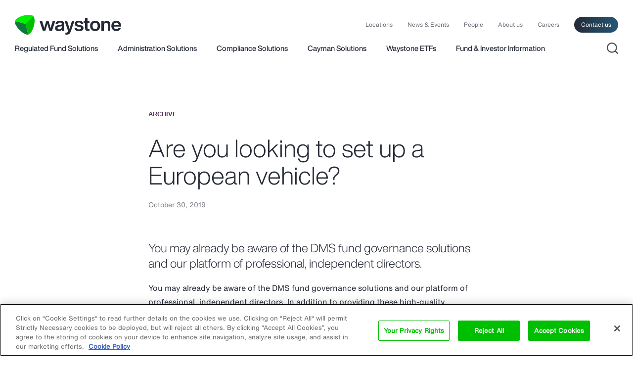

--- FILE ---
content_type: text/html; charset=UTF-8
request_url: https://www.waystone.com/are-you-looking-to-set-up-a-european-vehicle/
body_size: 16123
content:
<!DOCTYPE html>
<html lang="en-US" class="no-js">
<head>
	<meta charset="UTF-8">
	<link media="all" href="https://www.waystone.com/wp-content/cache/autoptimize/css/autoptimize_f6b41b44f214d31f58d5cebaffb94b26.css" rel="stylesheet"><title>Are you looking to set up a European vehicle? - Waystone</title>
	<meta http-equiv="X-UA-Compatible" content="IE=edge">	
	<meta name="viewport" content="width=device-width,initial-scale=1">
	<link rel="profile" href="https://gmpg.org/xfn/11">

    <link rel="preload" href="https://www.waystone.com/wp-content/themes/waystone/src/fonts/HelveticaNowDisplay_normal_normal_500.woff2" as="font" crossorigin />
    <link rel="preload" href="https://www.waystone.com/wp-content/themes/waystone/src/fonts/HelveticaNowText_normal_normal_400.woff2" as="font" crossorigin />
    <link rel="preload" href="https://www.waystone.com/wp-content/themes/waystone/src/fonts/HelveticaNowDisplay_normal_normal_300.woff2" as="font" crossorigin />

    

	<script>
		// document.no-js -> document.js
     	document.documentElement.className =
		document.documentElement.className.replace("no-js","js");
		
		var site_url = 'https://www.waystone.com/';
		var template_url = 'https://www.waystone.com/wp-content/themes/waystone';

	</script>

    <!-- Google Tag Manager -->
    <script>(function(w,d,s,l,i){w[l]=w[l]||[];w[l].push({"gtm.start":
                new Date().getTime(),event:"gtm.js"});var f=d.getElementsByTagName(s)[0],
            j=d.createElement(s),dl=l!="dataLayer"?"&l="+l:"";j.async=true;j.src=
            "https://www.googletagmanager.com/gtm.js?id="+i+dl;f.parentNode.insertBefore(j,f);
        })(window,document,"script","dataLayer","GTM-57R79KV");</script>
    <!-- End Google Tag Manager -->

    <!-- OneTrust Cookies Consent Notice start for www.waystone.com -->
    <script src="https://cdn.cookielaw.org/scripttemplates/otSDKStub.js"  type="text/javascript" charset="UTF-8" data-domain-script="0192d924-f458-7fe9-bffb-99f2a2e78b20" ></script>

    <script type="text/javascript">
        function OptanonWrapper() { }
    </script>
    <!-- OneTrust Cookies Consent Notice end for www.waystone.com -->

	
	<meta name='robots' content='index, follow, max-image-preview:large, max-snippet:-1, max-video-preview:-1' />

	<!-- This site is optimized with the Yoast SEO plugin v26.6 - https://yoast.com/wordpress/plugins/seo/ -->
	<meta name="description" content="You may already be aware of the DMS fund governance solutions and our platform of professional, independent directors." />
	<link rel="canonical" href="https://www.waystone.com/are-you-looking-to-set-up-a-european-vehicle/" />
	<meta property="og:locale" content="en_US" />
	<meta property="og:type" content="article" />
	<meta property="og:title" content="Are you looking to set up a European vehicle? - Waystone" />
	<meta property="og:description" content="You may already be aware of the DMS fund governance solutions and our platform of professional, independent directors." />
	<meta property="og:url" content="https://www.waystone.com/are-you-looking-to-set-up-a-european-vehicle/" />
	<meta property="og:site_name" content="Waystone" />
	<meta property="article:published_time" content="2019-10-30T21:03:54+00:00" />
	<meta property="article:modified_time" content="2021-06-29T13:16:22+00:00" />
	<meta name="author" content="wsiteadmin" />
	<meta name="twitter:card" content="summary_large_image" />
	<meta name="twitter:label1" content="Written by" />
	<meta name="twitter:data1" content="wsiteadmin" />
	<meta name="twitter:label2" content="Est. reading time" />
	<meta name="twitter:data2" content="2 minutes" />
	<script type="application/ld+json" class="yoast-schema-graph">{"@context":"https://schema.org","@graph":[{"@type":"WebPage","@id":"https://www.waystone.com/are-you-looking-to-set-up-a-european-vehicle/","url":"https://www.waystone.com/are-you-looking-to-set-up-a-european-vehicle/","name":"Are you looking to set up a European vehicle? - Waystone","isPartOf":{"@id":"https://www.waystone.com/#website"},"datePublished":"2019-10-30T21:03:54+00:00","dateModified":"2021-06-29T13:16:22+00:00","author":{"@id":"https://www.waystone.com/#/schema/person/e4306f7c69e9f16208b26019e57230fa"},"description":"You may already be aware of the DMS fund governance solutions and our platform of professional, independent directors.","breadcrumb":{"@id":"https://www.waystone.com/are-you-looking-to-set-up-a-european-vehicle/#breadcrumb"},"inLanguage":"en-US","potentialAction":[{"@type":"ReadAction","target":["https://www.waystone.com/are-you-looking-to-set-up-a-european-vehicle/"]}]},{"@type":"BreadcrumbList","@id":"https://www.waystone.com/are-you-looking-to-set-up-a-european-vehicle/#breadcrumb","itemListElement":[{"@type":"ListItem","position":1,"name":"Home","item":"https://www.waystone.com/"},{"@type":"ListItem","position":2,"name":"Are you looking to set up a European vehicle?"}]},{"@type":"WebSite","@id":"https://www.waystone.com/#website","url":"https://www.waystone.com/","name":"Waystone","description":"Build your own investment vehicle with us","potentialAction":[{"@type":"SearchAction","target":{"@type":"EntryPoint","urlTemplate":"https://www.waystone.com/?s={search_term_string}"},"query-input":{"@type":"PropertyValueSpecification","valueRequired":true,"valueName":"search_term_string"}}],"inLanguage":"en-US"},{"@type":"Person","@id":"https://www.waystone.com/#/schema/person/e4306f7c69e9f16208b26019e57230fa","name":"wsiteadmin","image":{"@type":"ImageObject","inLanguage":"en-US","@id":"https://www.waystone.com/#/schema/person/image/","url":"https://secure.gravatar.com/avatar/33a0f2008a32ab5349de8cf792b2ca76248081ce48397ba7886483c27709a370?s=96&d=mm&r=g","contentUrl":"https://secure.gravatar.com/avatar/33a0f2008a32ab5349de8cf792b2ca76248081ce48397ba7886483c27709a370?s=96&d=mm&r=g","caption":"wsiteadmin"}}]}</script>
	<!-- / Yoast SEO plugin. -->


<link rel="alternate" type="application/rss+xml" title="Waystone &raquo; Feed" href="https://www.waystone.com/feed/" />
<link rel="alternate" type="application/rss+xml" title="Waystone &raquo; Comments Feed" href="https://www.waystone.com/comments/feed/" />






<script type="text/javascript" src="https://www.waystone.com/wp-includes/js/jquery/jquery.min.js?ver=3.7.1" id="jquery-core-js"></script>
<script type="text/javascript" src="https://www.waystone.com/wp-includes/js/jquery/jquery-migrate.min.js?ver=3.4.1" id="jquery-migrate-js"></script>
<link rel="EditURI" type="application/rsd+xml" title="RSD" href="https://www.waystone.com/xmlrpc.php?rsd" />
<meta name="generator" content="WordPress 6.9" />
<link rel='shortlink' href='https://www.waystone.com/?p=13871' />

    <link rel="apple-touch-icon" sizes="180x180" href="https://www.waystone.com/wp-content/themes/waystone/src/images/favicon/apple-touch-icon.png?02">
    <link rel="icon" type="image/png" href="https://www.waystone.com/wp-content/themes/waystone/src/images/favicon/favicon-32x32.png?02" sizes="32x32">
    <link rel="icon" type="image/png" href="https://www.waystone.com/wp-content/themes/waystone/src/images/favicon/favicon-16x16.png?02" sizes="16x16">
    <link rel="manifest" href="https://www.waystone.com/wp-content/themes/waystone/src/images/favicon/site.webmanifest">
    <link rel="mask-icon" href="https://www.waystone.com/wp-content/themes/waystone/src/images/favicon/safari-pinned-tab.svg?02" color="#00bf00">
    <link rel="shortcut icon" href="https://www.waystone.com/favicon.ico">
    <meta name="theme-color" content="#ffffff">
    <meta name="referrer" content="no-referrer-when-downgrade">

    <script>function vqTrackId(){return '6b845758-9afb-4af7-99ce-c536f8d52055';} (function(d, e) { var el = d.createElement(e); el.sa = function(an, av){this.setAttribute(an, av); return this;}; el.sa('id', 'vq_tracking').sa('src', '//t.visitorqueue.com/p/tracking.min.js?id='+vqTrackId()).sa('async', 1).sa('data-id', vqTrackId()); d.getElementsByTagName(e)[0].parentNode.appendChild(el); })(document, 'script'); </script>

        <script>
    var MTIProjectId='b1115723-3ece-404e-8523-44fc29d7ff87';
    (function() {
    var mtiTracking = document.createElement('script');
    mtiTracking.type='text/javascript';
    mtiTracking.async='true';
    mtiTracking.src=('https:'==document.location.protocol?'https:':'http:')+'//cdn.fonts.net/t/trackingCode.js';
    (document.getElementsByTagName('head')[0]||document.getElementsByTagName('body')[0]).appendChild( mtiTracking );
    })();
    </script>

</head>


<body data-post-id="13871" id="body" class="wp-singular post-template-default single single-post postid-13871 single-format-standard wp-theme-waystone page-are-you-looking-to-set-up-a-european-vehicle ">

<!-- Google Tag Manager (noscript) -->
<noscript><iframe src=https://www.googletagmanager.com/ns.html?id=GTM-57R79KV height="0" width="0" style="display:none;visibility:hidden"></iframe></noscript>
<!-- End Google Tag Manager (noscript) -->

	<div class="page-container">

        <header id="masthead" class="site-header" role="banner">
            <div class="site-header__content">
                <div class="site-header__inner">

                    <div class="site-header-top">

                        <a class="logo-link" href="https://www.waystone.com/" rel="home">
                            <svg xmlns="http://www.w3.org/2000/svg" viewBox="0 0 283.49999 52.76158" id="svg53" width="283.5" height="52.762"><g id="Layer_2" fill="none"><path class="st0" id="rect5" d="M.1.062h52.6v52.6H.1z"/><path class="st0" id="rect7" d="M-13.1 52.662H.1v13.2h-13.2z"/><path class="st0" id="rect9" d="M-13.1-13.138H.1v13.2h-13.2z"/><path class="st0" id="rect11" d="M-13.1-13.138h309.7v78.9H-13.1z"/><path class="st0" id="rect13" d="M-13.1-13.138h309.7v78.9H-13.1z"/><path class="st0" id="rect15" d="M283.5-13.138h13.2v13.2h-13.2z"/><path class="st0" id="rect17" d="M283.5 52.662h13.2v13.2h-13.2z"/></g><g id="Layer_4"><g id="g32"><g id="g22"><path class="st1" d="M45.8 1.662c-.3-.3-.6-.5-.9-.6-12.9-4.2-41.7 4.7-44.6 15.5-.4 1.5-.4 3.1 0 4.9 0-.4 0-.7.1-1.1.5-1.9 2.5-3.1 4.5-2.6l23.6 6.3 17.3-17.2c1.4-1.4 1.4-3.7 0-5.2z" id="path20" clip-rule="evenodd" fill="#00f100" fill-rule="evenodd"/></g><g id="g26"><path class="st2" d="M.5 20.362c-.1.4-.1.7-.1 1.1 2.9 13.3 25 33.8 35.7 30.9 1.5-.4 2.9-1.2 4.2-2.5-.3.2-.6.3-1 .4-1.9.5-4-.6-4.5-2.6l-6.3-23.6-23.6-6.2c-1.9-.6-3.9.6-4.4 2.5z" id="path24" clip-rule="evenodd" fill="#0d793d" fill-rule="evenodd"/></g><g id="g30"><path class="st3" d="M39.3 50.262c.4-.1.7-.2 1-.4 10.1-9.1 16.8-38.5 8.9-46.4-1.1-1.1-2.5-1.9-4.3-2.4l.9.6c1.4 1.4 1.4 3.7 0 5.2l-17.3 17.3 6.3 23.6c.6 1.9 2.6 3.1 4.5 2.5z" id="path28" clip-rule="evenodd" fill="#00bf00" fill-rule="evenodd"/></g></g><g id="g50" fill="#252a36"><path class="st4" d="M97.9 26.262l3-9.8h6.9l-8.7 26.3h-6.7l-3.4-10.9c-1.3-4.4-2-7-2.2-7.9-.1.4-.8 3-2.2 7.9l-3.3 10.8h-6.7l-8.7-26.3h6.9l3 9.8c.7 2.3 1.6 5.4 2.6 9.1 1-3.8 1.8-6.8 2.5-9.2l2.9-9.8h6.1l2.9 9.8c.7 2.3 1.5 5.4 2.5 9.2.8-3.3 1.7-6.3 2.6-9z" id="path34"/><path class="st4" d="M132.3 42.762h-6.4c-.3-.5-.5-1.6-.7-3.2-1.8 2.6-4.6 3.8-8.5 3.8-2.9 0-5.2-.7-6.9-2.1-1.7-1.4-2.6-3.3-2.6-5.8 0-4.8 3.4-7.5 10.1-8.2l4-.4c1.3-.2 2.3-.5 2.9-.9.6-.5.9-1.1.9-2.1 0-1.1-.4-1.9-1.1-2.5-.7-.5-2-.8-3.7-.8-1.9 0-3.2.3-4 .9-.8.6-1.3 1.7-1.4 3.2h-6.3c.4-6 4.3-9 11.8-9 7.3 0 11 2.6 11 7.9v14c-.1 2.5.2 4.1.9 5.2zm-14-4c2 0 3.6-.6 4.9-1.7 1.3-1.1 1.9-2.7 1.9-4.8v-2.4c-.6.5-1.6.9-3 1.1l-3.5.4c-1.7.2-2.9.6-3.6 1.2-.7.6-1.1 1.5-1.1 2.6s.4 2 1.1 2.6c.7.7 1.8 1 3.3 1z" id="path36"/><path class="st4" d="M150.2 23.062l2.1-6.6h6.7l-10.1 28.4c-1.1 3-2.4 5.1-4.1 6.2-1.7 1.2-4.1 1.7-7.2 1.7-1.1 0-2-.1-2.8-.2v-5.1h2.4c1.4 0 2.5-.4 3.2-1.2.7-.8 1.1-1.8 1.1-3.1s-.4-3-1.2-5.3l-7.7-21.6h6.9l2.1 6.6c1.5 4.7 2.9 9.6 4.2 14.7 1.2-3.7 2.6-8.6 4.4-14.5z" id="path38"/><path class="st4" d="M171.1 43.462c-7.7 0-11.7-3-12-9.1h6.3c.2 1.6.7 2.8 1.6 3.5.9.7 2.3 1 4.3 1 3.5 0 5.2-1.1 5.2-3.2 0-1-.4-1.7-1.1-2.2-.7-.5-2.1-.9-4-1.3l-3-.5c-5.7-1-8.6-3.6-8.6-8 0-2.5 1-4.4 2.9-5.8 1.9-1.4 4.6-2.1 8.1-2.1 7.5 0 11.4 3 11.6 8.9h-6.1c-.1-1.6-.6-2.7-1.5-3.3-.9-.7-2.3-1-4.1-1-3.1 0-4.6 1-4.6 3.1 0 .9.3 1.6 1 2.1s1.8.9 3.4 1.1l3.3.5c3.2.6 5.5 1.5 7 2.8 1.4 1.3 2.2 3 2.2 5.3 0 2.7-1 4.7-3.1 6.1-2.2 1.4-5.1 2.1-8.8 2.1z" id="path40"/><path class="st4" d="M199 16.362v4.9h-5.2v14.2c0 .9.2 1.4.7 1.8.5.3 1.2.5 2.3.5h2.2v4.9c-1.4.1-2.5.2-3.4.2-2.9 0-4.9-.5-6.2-1.6-1.3-1.1-2-2.8-2-5.1v-14.9h-4.1v-4.9h4.1v-7.7h6.4v7.7z" id="path42"/><path class="st4" d="M223.7 39.562c-2.4 2.5-5.7 3.8-9.7 3.8-4 0-7.2-1.3-9.7-3.8-2.5-2.5-3.7-5.8-3.7-10s1.2-7.5 3.7-10c2.4-2.5 5.7-3.8 9.7-3.8 4 0 7.2 1.2 9.7 3.7 2.4 2.5 3.7 5.8 3.7 10s-1.2 7.6-3.7 10.1zm-14.7-3.7c1.2 1.5 2.9 2.2 5 2.2s3.8-.7 5-2.2c1.2-1.5 1.8-3.6 1.8-6.2 0-2.7-.6-4.8-1.8-6.2-1.2-1.5-2.9-2.2-5-2.2s-3.8.7-5 2.2c-1.2 1.5-1.8 3.6-1.8 6.3 0 2.5.6 4.6 1.8 6.1z" id="path44"/><path class="st4" d="M245.2 15.762c2.9 0 5.1.8 6.8 2.5 1.6 1.7 2.5 4 2.5 7v17.4h-6.4v-16.3c0-3.3-1.6-5-4.9-5-1.6 0-3 .6-4.2 1.8-1.1 1.2-1.7 2.8-1.7 4.9v14.7h-6.4v-26.4h6.2v3.8c1.9-2.9 4.7-4.4 8.1-4.4z" id="path46"/><path class="st4" d="M283.5 29.962v1.5h-19.7c.2 2.2.9 3.9 2.1 5.1 1.2 1.1 2.7 1.7 4.7 1.7 2.9 0 4.9-1.3 6-3.8h6.2c-.7 2.7-2.1 4.8-4.3 6.4-2.2 1.6-4.8 2.4-8 2.4-3.9 0-7.1-1.3-9.5-3.8-2.4-2.5-3.6-5.8-3.6-10 0-4.1 1.2-7.5 3.6-10 2.4-2.5 5.6-3.8 9.4-3.8 4 0 7.1 1.3 9.5 3.9 2.4 2.8 3.6 6.2 3.6 10.4zm-13.1-9.2c-3.8 0-6 2.1-6.6 6.3H277c-.3-1.9-1-3.5-2.1-4.6-1.1-1.1-2.6-1.7-4.5-1.7z" id="path48"/></g></g></svg>                        </a>

                        <div class="navigation-top">
                            <nav class="navigation-top__content" role="navigation">
                                <div class="menu-main-container"><ul id="menu-main" class="navigation-top-menu"><li id="menu-item-9945224" class="menu-item menu-item-type-post_type menu-item-object-page menu-item-9945224"><a href="https://www.waystone.com/locations/">Locations</a></li>
<li id="menu-item-16818" class="menu-item menu-item-type-post_type menu-item-object-page menu-item-16818"><a href="https://www.waystone.com/news-events/">News &#038; Events</a></li>
<li id="menu-item-16819" class="menu-item menu-item-type-post_type menu-item-object-page menu-item-16819"><a href="https://www.waystone.com/people/">People</a></li>
<li id="menu-item-16822" class="menu-item menu-item-type-post_type menu-item-object-page menu-item-16822"><a href="https://www.waystone.com/about-us/">About us</a></li>
<li id="menu-item-9922049" class="menu-item menu-item-type-post_type menu-item-object-page menu-item-9922049"><a href="https://www.waystone.com/careers/">Careers</a></li>
<li id="menu-item-16820" class="item--contact menu-item menu-item-type-post_type menu-item-object-page menu-item-16820"><a href="https://www.waystone.com/contact-us/">Contact us</a></li>
</ul></div>                            </nav>
                        </div>

                        <div class="mobile-nav">

                            <div class="mobile-nav__content">

                                <div class="site-search-open">
                                    <a href="#"><i class="icon-custom"><svg xmlns="http://www.w3.org/2000/svg" width="20" height="20" viewBox="0 0 20 20"><title>Atoms/Icons/search</title><path d="M9 0c4.97 0 9 4.03 9 9 0 2.125-.736 4.078-1.968 5.617l3.675 3.676c.39.39.39 1.024 0 1.414-.36.36-.928.388-1.32.083l-.094-.083-3.676-3.675C13.077 17.264 11.125 18 9 18c-4.97 0-9-4.03-9-9s4.03-9 9-9zm0 2C5.134 2 2 5.134 2 9s3.134 7 7 7c1.89 0 3.606-.75 4.865-1.967l.078-.09c.028-.03.058-.055.09-.08C15.25 12.607 16 10.89 16 9c0-3.866-3.134-7-7-7z" fill-rule="nonzero" fill="#4d4d4d"/></svg></i></a>
                                </div>

                                <a class="navigation-mobile__open" href="#"><!--span>Menu</span--><span class="mobile-icon"><i></i><i></i><i></i></span></a>

                            </div>

                        </div>



                    </div>

                    <div class="site-header-bottom">

                                <div class="navigation-main">
                                    <nav class="navigation-main__content" role="navigation">
					                    <div class="menu-services-container"><ul id="menu-services" class="navigation-main-menu"><li id="menu-item-16823" class="item--submenu submenu--menu-european-solutions menu-item menu-item-type-custom menu-item-object-custom menu-item-16823"><a href="https://www.waystone.com/services/european-solutions/#submenu-european-solutions">Regulated Fund Solutions</a></li>
<li id="menu-item-9923870" class="item--submenu submenu--menu-administration-services menu-item menu-item-type-custom menu-item-object-custom menu-item-9923870"><a href="https://www.waystone.com/services/administration-solutions/#submenu-administration-services">Administration Solutions</a></li>
<li id="menu-item-16828" class="item--submenu submenu--regulatory-compliance-services menu-item menu-item-type-custom menu-item-object-custom menu-item-16828"><a href="https://www.waystone.com/services/regulatory-compliance-solutions/#submenu-regulatory-compliance-services">Compliance Solutions</a></li>
<li id="menu-item-16825" class="item--submenu submenu--menu-fund-governance menu-item menu-item-type-custom menu-item-object-custom menu-item-16825"><a href="https://www.waystone.com/services/cayman-solutions/#submenu-cayman-solutions">Cayman Solutions</a></li>
<li id="menu-item-9944932" class="menu-item menu-item-type-custom menu-item-object-custom menu-item-9944932"><a href="https://www.waystone.com/services/waystone-etfs/">Waystone ETFs</a></li>
<li id="menu-item-9943503" class="item--submenu submenu--menu-our-funds menu-item menu-item-type-custom menu-item-object-custom menu-item-9943503"><a href="#submenu-our-funds">Fund &#038; Investor Information</a></li>
</ul></div>                                    </nav>
                                </div>

                        <div class="sub-navigation">
                            <nav class="sub-navigation__content" role="navigation">

			                    
			                    
                                <div class="sub-navigation-item submenu-european-solutions items-count--10">

                                    <div>
                                        <div class="sub-navigation-menu-box"><ul id="menu-european-solutions" class="sub-navigation-menu"><li class=' menu-item menu-item-type-post_type menu-item-object-service'><a href="https://www.waystone.com/services/european-solutions/aifm-ucits-management-co-solutions/" target=""><span class="sub-navigation-menu__name" data-nosnippet>AIFMD and UCITS Management Company Solutions</a></span><span class="sub-navigation-menu__description" data-nosnippet>Waystone is an operator of funds, not just a service provider.</span></li>
<li class=' menu-item menu-item-type-post_type menu-item-object-service'><a href="https://www.waystone.com/services/european-solutions/uk-authorised-corporate-director-acd-services/" target=""><span class="sub-navigation-menu__name" data-nosnippet>UK Authorised Corporate Director (ACD) Services</a></span><span class="sub-navigation-menu__description" data-nosnippet>Our ACD services are designed to meet your specific demands.</span></li>
<li class=' menu-item menu-item-type-post_type menu-item-object-service'><a href="https://www.waystone.com/services/european-solutions/uae-management-company/" target=""><span class="sub-navigation-menu__name" data-nosnippet>UAE Onshore Management Company and Distribution Solutions</a></span><span class="sub-navigation-menu__description" data-nosnippet>Supporting investment managers and sponsors operating within the Gulf Cooperation Council market.</span></li>
<li class=' menu-item menu-item-type-post_type menu-item-object-service'><a href="https://www.waystone.com/services/european-solutions/investment-servicing-trade-execution/" target=""><span class="sub-navigation-menu__name" data-nosnippet>Trade Execution &#038; Investment Servicing Solutions</a></span><span class="sub-navigation-menu__description" data-nosnippet>We have an experienced team of dedicated operations professionals.</span></li>
<li class=' menu-item menu-item-type-post_type menu-item-object-service'><a href="https://www.waystone.com/services/european-solutions/risk-management-regulatory-reporting/" target=""><span class="sub-navigation-menu__name" data-nosnippet>Risk Management and Regulatory Reporting</a></span><span class="sub-navigation-menu__description" data-nosnippet>We employ a team of experienced risk management professionals.</span></li>
<li class=' menu-item menu-item-type-post_type menu-item-object-service'><a href="https://www.waystone.com/services/european-solutions/mifid-services/" target=""><span class="sub-navigation-menu__name" data-nosnippet>MiFID Services</a></span><span class="sub-navigation-menu__description" data-nosnippet>We provide a range of MiFID-compliant services.</span></li>
<li class=' menu-item menu-item-type-post_type menu-item-object-service'><a href="https://www.waystone.com/services/european-solutions/swiss-fund-solutions/" target=""><span class="sub-navigation-menu__name" data-nosnippet>Swiss Fund Solutions</a></span><span class="sub-navigation-menu__description" data-nosnippet>We are authorised and regulated to represent foreign funds distributed in Switzerland.</span></li>
<li class=' menu-item menu-item-type-post_type menu-item-object-service'><a href="https://www.waystone.com/services/european-solutions/distribution-2/" target=""><span class="sub-navigation-menu__name" data-nosnippet>Distribution Solutions</a></span><span class="sub-navigation-menu__description" data-nosnippet>Waystone Distribution Services has extensive expertise in guiding you through the complex challenges you may face.</span></li>
<li class=' menu-item menu-item-type-custom menu-item-object-custom'><a href="https://www.waystone.com/services/european-solutions/distribution-2/investment-solutions/" target=""><span class="sub-navigation-menu__name" data-nosnippet>Investment Solutions</a></span><span class="sub-navigation-menu__description" data-nosnippet>Supporting investors with accessing the best global investment opportunities.</span></li>
<li class=' menu-item menu-item-type-custom menu-item-object-custom'><a href="https://www.waystone.com/services/esg-solutions/" target=""><span class="sub-navigation-menu__name" data-nosnippet>ESG Solutions</a></span><span class="sub-navigation-menu__description" data-nosnippet>Waystone’s ESG Solutions team provides an advisory and analytics service designed to help investment managers to establish and enhance their ESG offering.</span></li>
</ul></div>
                                        <div class="subnav-our-funds">
                                            <div class="subnav-our-funds__title">Our Funds</div>
                                            <div class="subnav-our-funds__content">
	                                                                                            <div class="sub-navigation-menu-box"><ul id="menu-funds" class="sub-navigation-menu"><li class=' menu-item menu-item-type-post_type menu-item-object-page'><a href="https://www.waystone.com/our-funds/waystone-managed-funds/" target="">Waystone Managed Funds</a><span class="our-funds__description copy-small margin-1-top" style="display: block">Funds where Waystone is appointed as AIFM or UCITS Management Company in Luxembourg and Ireland.</span></li>
<li class=' menu-item menu-item-type-custom menu-item-object-custom'><a href="https://www.waystone.com/our-funds/waystone-management-uk-limited/" target="">Waystone Management (UK) Limited</a><span class="our-funds__description copy-small margin-1-top" style="display: block">Funds where WMUK acts as ACD or AFM and fund pension documentation.</span></li>
<li class=' menu-item menu-item-type-custom menu-item-object-custom'><a href="https://www.montlakeucits.com/" target="_blank">Montlake UCITS Fund Platform</a><span class="our-funds__description copy-small margin-1-top" style="display: block">The Montlake UCITS platform offers managers and investors a non-conflicted UCITS platform of choice.</span></li>
</ul></div>                                            </div>
                                        </div>
                                    </div>

				                                                    </div>

			                    
                                <!--div class="sub-navigation-item submenu-distribution items-count--0">
				                    <div class="sub-navigation-menu-box"><ul id="menu-administration-services" class="sub-navigation-menu"><li class=' menu-item menu-item-type-post_type menu-item-object-service'><a href="https://www.waystone.com/services/administration-solutions/funds/" target=""><span class="sub-navigation-menu__name" data-nosnippet>Funds</a></span><span class="sub-navigation-menu__description" data-nosnippet>Global fund administration solutions tailored for all types of fund investment vehicles.</span></li>
<li class=' menu-item menu-item-type-post_type menu-item-object-service'><a href="https://www.waystone.com/services/administration-solutions/special-purpose-vehicles-spv/" target=""><span class="sub-navigation-menu__name" data-nosnippet>Special Purpose Vehicles</a></span><span class="sub-navigation-menu__description" data-nosnippet>Solutions that assist SPVs to operate efficiently, remain compliance and meet strategic objectives.</span></li>
<li class=' menu-item menu-item-type-post_type menu-item-object-service'><a href="https://www.waystone.com/services/administration-solutions/corporates/" target=""><span class="sub-navigation-menu__name" data-nosnippet>Corporates</a></span><span class="sub-navigation-menu__description" data-nosnippet>Corporate services that fulfil statutory obligations, optimise corporate structures and enhance governance.</span></li>
<li class=' menu-item menu-item-type-post_type menu-item-object-service'><a href="https://www.waystone.com/services/administration-solutions/aviation-vehicles-services/" target=""><span class="sub-navigation-menu__name" data-nosnippet>Aviation Vehicles</a></span><span class="sub-navigation-menu__description" data-nosnippet>Specialised solutions for the unique needs of aircraft leasing and financing.</span></li>
<li class=' menu-item menu-item-type-post_type menu-item-object-service'><a href="https://www.waystone.com/services/administration-solutions/securitisation-vehicles-services/" target=""><span class="sub-navigation-menu__name" data-nosnippet>Securitisation Vehicles</a></span><span class="sub-navigation-menu__description" data-nosnippet>Solutions tailored to support complex structured finance transactions.</span></li>
<li class=' menu-item menu-item-type-post_type menu-item-object-service'><a href="https://www.waystone.com/services/administration-solutions/transfer-agency/" target=""><span class="sub-navigation-menu__name" data-nosnippet>Transfer Agency Services</a></span><span class="sub-navigation-menu__description" data-nosnippet>Waystone provides transfer agency services tailored to a diverse range of asset classes and fund structures in the UK.</span></li>
<li class=' menu-item menu-item-type-post_type menu-item-object-service'><a href="https://www.waystone.com/services/administration-solutions/depositary-services/" target=""><span class="sub-navigation-menu__name" data-nosnippet>Depositary Lite Services</a></span><span class="sub-navigation-menu__description" data-nosnippet>Waystone provides independent depositary services designed to ensure regulatory compliance, financial integrity and operational efficiency for non-EU alternative investment funds (AIFs).</span></li>
</ul></div>				                                                    </div-->

			                    
                                <div class="sub-navigation-item submenu-cayman-solutions items-count--8">
				                    <div class="sub-navigation-menu-box"><ul id="menu-cayman-solutions" class="sub-navigation-menu"><li class=' menu-item menu-item-type-post_type menu-item-object-service'><a href="https://www.waystone.com/services/cayman-solutions/independent-fund-directors/" target=""><span class="sub-navigation-menu__name" data-nosnippet>Independent Fund Directors</a></span><span class="sub-navigation-menu__description" data-nosnippet>We offer a high-quality, fund governance through experienced, independent professionals, supported by advanced governance technology.</span></li>
<li class=' menu-item menu-item-type-post_type menu-item-object-service'><a href="https://www.waystone.com/services/cayman-solutions/cayman-platform/" target=""><span class="sub-navigation-menu__name" data-nosnippet>Cayman Fund Platform</a></span><span class="sub-navigation-menu__description" data-nosnippet>As a result of investor demand, Waystone has created a Cayman Fund Platform to allow investors to leverage from top-tier service providers.</span></li>
<li class=' menu-item menu-item-type-post_type menu-item-object-service'><a href="https://www.waystone.com/services/cayman-solutions/cayman-private-funds-law-2020/" target=""><span class="sub-navigation-menu__name" data-nosnippet>Private Funds Act Compliance</a></span><span class="sub-navigation-menu__description" data-nosnippet>The Private Funds Act 2020 (“PF”) creates a regulatory regime for closed-end funds, such as private equity, venture capital and private debt funds.</span></li>
<li class=' menu-item menu-item-type-post_type menu-item-object-service'><a href="https://www.waystone.com/services/cayman-solutions/cayman-aml-services/" target=""><span class="sub-navigation-menu__name" data-nosnippet>Cayman Islands Anti-Money Laundering Compliance Services</a></span><span class="sub-navigation-menu__description" data-nosnippet>We understand how the need to take care of regulatory requirements can often become an unwelcome distraction.</span></li>
<li class=' menu-item menu-item-type-post_type menu-item-object-service'><a href="https://www.waystone.com/services/cayman-solutions/corporate-services/" target=""><span class="sub-navigation-menu__name" data-nosnippet>Cayman Islands Corporate Services</a></span><span class="sub-navigation-menu__description" data-nosnippet>We are a leading company management and corporate administration services firm that provides a full suite of services.</span></li>
<li class=' menu-item menu-item-type-post_type menu-item-object-service'><a href="https://www.waystone.com/services/cayman-solutions/board-support/" target=""><span class="sub-navigation-menu__name" data-nosnippet>Board Support Services</a></span><span class="sub-navigation-menu__description" data-nosnippet>Board Support Services (BSS) comprises a team of professionals who build strong and effective working relationships with all board/committee members.</span></li>
<li class=' menu-item menu-item-type-custom menu-item-object-custom'><a href="https://www.waystone.com/services/cayman-solutions/cayman-economic-substance-solutions/" target=""><span class="sub-navigation-menu__name" data-nosnippet>Cayman Economic Substance Solutions</a></span><span class="sub-navigation-menu__description" data-nosnippet>We offer a range of services that allow one or more relevant activities in a way that is compliant with Economic Substance Act (ESA).</span></li>
<li class=' menu-item menu-item-type-post_type menu-item-object-service'><a href="https://www.waystone.com/services/cayman-solutions/cayman-compliance-monitoring-tool/" target=""><span class="sub-navigation-menu__name" data-nosnippet>Cayman Compliance Monitoring Tool</a></span><span class="sub-navigation-menu__description" data-nosnippet>Waystone is the leading provider of institutional governance, administration, risk and compliance services to the asset management industry.</span></li>
</ul></div>				                                                    </div>

			                    
                                <div class="sub-navigation-item submenu-regulatory-compliance-services items-count--1">
				                    <div class="sub-navigation-menu-box"><ul id="menu-regulatory-compliance-services" class="sub-navigation-menu"><li class=' menu-item menu-item-type-post_type menu-item-object-service'><a href="https://www.waystone.com/services/regulatory-compliance-solutions/" target=""><span class="sub-navigation-menu__name" data-nosnippet>Fund Level Compliance Solution</a></span><span class="sub-navigation-menu__description" data-nosnippet>Our Regulatory Compliance team is responsible for Waystone’s global regulatory solutions at a fund level. With teams in place across each of our operations including our Centre of Excellence in Ireland, we are best placed to help you keep up with the ever changing regulatory landscape, with solutions that can be tailor-made to fit the most complex of needs.</span></li>
</ul></div>				                    <div class="submenu-custom-container">
						<div class="submenu-custom-container__content ">
							<div class="submenu-custom-container__copy"><div><strong class="subcopy-main color-green">Corporate Level</strong></div>
<div class="second-title-2 color-white">Presenting Waystone Compliance Solutions</div>
<div class="copy-main-small font-light color-white margin-2-bottom">Your secure route through the<br />
ever-changing regulatory world.</div>
<span class="button-wrapper button--default big middle arrow nofull "><a href="https://compliance.waystone.com/" target="_blank" rel="noopener">Explore</a></span>
</div>
							<div class="submenu-custom-container__image"><noscript><img src="https://www.waystone.com/wp-content/uploads/2022/01/compliance-solutions.jpg" alt="Compliance Solutions - Waystone" /></noscript><img class="lazyload" src='data:image/svg+xml,%3Csvg%20xmlns=%22http://www.w3.org/2000/svg%22%20viewBox=%220%200%20210%20140%22%3E%3C/svg%3E' data-src="https://www.waystone.com/wp-content/uploads/2022/01/compliance-solutions.jpg" alt="Compliance Solutions - Waystone" /></div>
						</div>
					</div>                                </div>

	                            
                                <div class="sub-navigation-item submenu-corporate-services-solutions items-count--2">
		                            <div class="sub-navigation-menu-box"><ul id="menu-corporate-services-solutions" class="sub-navigation-menu"><li class=' menu-item menu-item-type-post_type menu-item-object-service'><a href="https://www.waystone.com/services/administration-solutions/aviation-vehicles-services/aviation-transaction-services/" target=""><span class="sub-navigation-menu__name" data-nosnippet>Aviation Transaction Services</a></span><span class="sub-navigation-menu__description" data-nosnippet>Our highly-experienced corporate aviation team specialises in aviation transactions and has expertise in the relevant areas of accounting, tax and law.</span></li>
<li class=' menu-item menu-item-type-post_type menu-item-object-service'><a href="https://www.waystone.com/services/corporate-services-solutions/loan-administration/" target=""><span class="sub-navigation-menu__name" data-nosnippet>Loan Administration Services</a></span><span class="sub-navigation-menu__description" data-nosnippet>Our specialist Debt Servicing team provides loan administration services to a range of clients across the debt and capital markets.</span></li>
</ul></div>		                                                            </div>

	                            
                                <div class="sub-navigation-item submenu-esg-solutions items-count--3">
		                            <div class="sub-navigation-menu-box"><ul id="menu-esg-solutions" class="sub-navigation-menu"><li class=' menu-item menu-item-type-post_type menu-item-object-service'><a href="https://www.waystone.com/services/esg-solutions/european-esg-solutions/" target=""><span class="sub-navigation-menu__name" data-nosnippet>European ESG Solutions</a></span><span class="sub-navigation-menu__description" data-nosnippet>Environmental, social and governance has become an increasingly significant element within the investment process.</span></li>
<li class=' menu-item menu-item-type-post_type menu-item-object-service'><a href="https://www.waystone.com/services/esg-solutions/esg-advisory/" target=""><span class="sub-navigation-menu__name" data-nosnippet>ESG Advisory</a></span><span class="sub-navigation-menu__description" data-nosnippet>Our ESG advisory offering is designed to provide managers with the tools they need to pre-empt ESG expectations and stay on the front foot in terms of the regulatory and legislative landscape.</span></li>
<li class=' menu-item menu-item-type-post_type menu-item-object-service'><a href="https://www.waystone.com/services/esg-solutions/esg-portfolio-monitoring/" target=""><span class="sub-navigation-menu__name" data-nosnippet>ESG Portfolio Monitoring</a></span><span class="sub-navigation-menu__description" data-nosnippet>Our ESG Portfolio Monitoring Service allows you to assess the characteristics of a fund’s holdings using ESG criteria.</span></li>
</ul></div>		                                                            </div>


	                            
                                <div class="sub-navigation-item submenu-our-funds items-count--5">
		                            <div class="sub-navigation-menu-box"><ul id="menu-our-funds" class="sub-navigation-menu"><li class=' menu-item menu-item-type-custom menu-item-object-custom'><a href="https://www.waystone.com/our-funds/waystone-managed-funds/" target=""><span class="sub-navigation-menu__name" data-nosnippet>Waystone Managed Funds</a></span><span class="sub-navigation-menu__description" data-nosnippet>Funds where Waystone is appointed as AIFM or UCITS Management Company in Luxembourg and Ireland.</span></li>
<li class=' menu-item menu-item-type-custom menu-item-object-custom'><a href="https://www.waystone.com/our-funds/waystone-management-uk-limited/" target=""><span class="sub-navigation-menu__name" data-nosnippet>Waystone Management (UK) Limited</a></span><span class="sub-navigation-menu__description" data-nosnippet>Funds where WMUK acts as ACD or AFM and fund pension documentation.</span></li>
<li class=' menu-item menu-item-type-custom menu-item-object-custom'><a href="https://www.fundsolutions.net/investor-information/waystone-financial-investments-limited-wfi-policies-and-information/" target=""><span class="sub-navigation-menu__name" data-nosnippet>Waystone Financial Investments Limited</a></span><span class="sub-navigation-menu__description" data-nosnippet>WFI is the ISA manager for the ‘Prudential ISA’, and acts as a wholesale distributor for certain non-UK Domiciled funds.</span></li>
<li class=' menu-item menu-item-type-custom menu-item-object-custom'><a href="https://www.montlakeucits.com/" target="_blank"><span class="sub-navigation-menu__name" data-nosnippet>Montlake UCITS Fund Platform</a></span><span class="sub-navigation-menu__description" data-nosnippet>The Montlake UCITS platform offers managers and investors a non-conflicted UCITS platform of choice.</span></li>
<li class=' menu-item menu-item-type-custom menu-item-object-custom'><a href="https://etfs.waystone.com/" target="_blank"><span class="sub-navigation-menu__name" data-nosnippet>Waystone ETFs Platform</a></span><span class="sub-navigation-menu__description" data-nosnippet>Innovative UCITS ETFs for global investors.</span></li>
</ul></div>		                                                            </div>

	                            
                                <div class="sub-navigation-item submenu-administration-services items-count--7">
		                            <div class="sub-navigation-menu-box"><ul id="menu-administration-services-1" class="sub-navigation-menu"><li class=' menu-item menu-item-type-post_type menu-item-object-service'><a href="https://www.waystone.com/services/administration-solutions/funds/" target=""><span class="sub-navigation-menu__name" data-nosnippet>Funds</a></span><span class="sub-navigation-menu__description" data-nosnippet>Global fund administration solutions tailored for all types of fund investment vehicles.</span></li>
<li class=' menu-item menu-item-type-post_type menu-item-object-service'><a href="https://www.waystone.com/services/administration-solutions/special-purpose-vehicles-spv/" target=""><span class="sub-navigation-menu__name" data-nosnippet>Special Purpose Vehicles</a></span><span class="sub-navigation-menu__description" data-nosnippet>Solutions that assist SPVs to operate efficiently, remain compliance and meet strategic objectives.</span></li>
<li class=' menu-item menu-item-type-post_type menu-item-object-service'><a href="https://www.waystone.com/services/administration-solutions/corporates/" target=""><span class="sub-navigation-menu__name" data-nosnippet>Corporates</a></span><span class="sub-navigation-menu__description" data-nosnippet>Corporate services that fulfil statutory obligations, optimise corporate structures and enhance governance.</span></li>
<li class=' menu-item menu-item-type-post_type menu-item-object-service'><a href="https://www.waystone.com/services/administration-solutions/aviation-vehicles-services/" target=""><span class="sub-navigation-menu__name" data-nosnippet>Aviation Vehicles</a></span><span class="sub-navigation-menu__description" data-nosnippet>Specialised solutions for the unique needs of aircraft leasing and financing.</span></li>
<li class=' menu-item menu-item-type-post_type menu-item-object-service'><a href="https://www.waystone.com/services/administration-solutions/securitisation-vehicles-services/" target=""><span class="sub-navigation-menu__name" data-nosnippet>Securitisation Vehicles</a></span><span class="sub-navigation-menu__description" data-nosnippet>Solutions tailored to support complex structured finance transactions.</span></li>
<li class=' menu-item menu-item-type-post_type menu-item-object-service'><a href="https://www.waystone.com/services/administration-solutions/transfer-agency/" target=""><span class="sub-navigation-menu__name" data-nosnippet>Transfer Agency Services</a></span><span class="sub-navigation-menu__description" data-nosnippet>Waystone provides transfer agency services tailored to a diverse range of asset classes and fund structures in the UK.</span></li>
<li class=' menu-item menu-item-type-post_type menu-item-object-service'><a href="https://www.waystone.com/services/administration-solutions/depositary-services/" target=""><span class="sub-navigation-menu__name" data-nosnippet>Depositary Lite Services</a></span><span class="sub-navigation-menu__description" data-nosnippet>Waystone provides independent depositary services designed to ensure regulatory compliance, financial integrity and operational efficiency for non-EU alternative investment funds (AIFs).</span></li>
</ul></div>		                                                            </div>

                            </nav>
                        </div>

                                <div class="site-search-open">
                                    <a href="#"><i class="icon-custom"><svg xmlns="http://www.w3.org/2000/svg" width="20" height="20" viewBox="0 0 20 20"><title>Atoms/Icons/search</title><path d="M9 0c4.97 0 9 4.03 9 9 0 2.125-.736 4.078-1.968 5.617l3.675 3.676c.39.39.39 1.024 0 1.414-.36.36-.928.388-1.32.083l-.094-.083-3.676-3.675C13.077 17.264 11.125 18 9 18c-4.97 0-9-4.03-9-9s4.03-9 9-9zm0 2C5.134 2 2 5.134 2 9s3.134 7 7 7c1.89 0 3.606-.75 4.865-1.967l.078-.09c.028-.03.058-.055.09-.08C15.25 12.607 16 10.89 16 9c0-3.866-3.134-7-7-7z" fill-rule="nonzero" fill="#4d4d4d"/></svg></i></a>
                                </div>

                    </div>



                </div>
            </div>

        </header><!-- .site-header -->


        <div id="mobile-menu" class="mobile-menu">

            <div class="mobile-menu__inner">

                <div class="mobile-menu__nav"></div>

                <div class="mobile-menu__content">

                    <div class="mobile-menu__main">
                        <div class="mobile-menu__main-content">
                            <div class="mobile-menu-services">
                                <ul></ul>
                            </div>
                            <div class="mobile-menu-other">
                                <ul></ul>
                            </div>
                        </div>
                    </div>
                    <div class="mobile-menu__side">
                        <div class="mobile-menu-subservices">
                        </div>
                    </div>
                </div>
            </div>
        </div>

        

		<div id="page" class="site ">

			<div id="content" class="site-content">
<div id="post-13871" class="single-detail has-image----box category--archive post-13871 post type-post status-publish format-standard hentry category-archive">

    <div class="page-content ">

        
        <div class="single-detail-content post-detail">

            <div class="post-category margin-3-bottom item--color"><a href="https://www.waystone.com/c/archive/">Archive</a></div>
            <h1 class="main-title margin-2-bottom">Are you looking to set up a European vehicle?</h1>

            <div class="post-subheader margin-4-bottom">

                
	            
                <div class="post-date margin-2-bottom margin-3-right">
		            October 30, 2019                </div>

	            


            </div>

	                    <div class="post-perex second-title-2 margin-2-bottom">
                You may already be aware of the DMS fund governance solutions and our platform of professional, independent directors.            </div>
            
            <div class="post-copy">

	            <p>You may already be aware of the DMS fund governance solutions and our platform of professional, independent directors. In addition to providing these high-quality governance services for investment funds, DMS also provides European fund management solutions, and assists clients who may be looking to diversify or to raise capital in the European market place. The DMS turnkey solution offers a straightforward &#8220;plug and play&#8221; solution with DMS providing a European management company which provides the regulatory substance in the relevant market whilst delegating portfolio management back to you. DMS is able to act as your management company and will interact directly with your service providers in Luxembourg and Ireland. If you would like to discuss your options in this area I would be delighted to introduce you to our European experts who can assist you further.</p>
<h2>ABOUT DMS EUROPE</h2>
<p>DMS Investment Management Services (Europe) Limited (&#8220;DMS&#8221;) is an authorised Alternative Investment Fund Manager (AIFM) and UCITS management company, approved and regulated by the Central Bank of Ireland to provide AIFM and UCITS management company services in Ireland and Luxembourg. DMS Europe is headquartered in Ireland, with offices in London and Luxembourg to support its clients for Euopean regulated products. In addition to platform and hosting solutions DMS IMS also offers solutions for MiFID and MiFID II.</p>
<p>DMS also provides a comprehensive suite of regulatory and risk reporting solutions, each delivered via a strong, service-oriented and client-focused team. The DMS Regulatory and Risk Solutions provide a simple and holistic service to cover regulatory and bespoke needs.</p>
<h2>EUROPEAN ASSET MANAGEMENT SERVICES</h2>
<p>In addition, through its European group companies and business affiliates, DMS supports:</p>
<ul>
<li>Risk management and regulatory reporting solutions</li>
<li>Distribution support services</li>
<li>European structured finance solutions</li>
<li>Trade execution</li>
<li>Cash management</li>
<li>Common Reporting Standard (CRS) compliance</li>
<li>Banking &amp; Trust services</li>
<li>Corporate services</li>
<li>Outsourcing solutions to support the establishment of tax and regulatory substance in the European Union.</li>
</ul>


            </div>

            <div class="post-tags">

            </div>

        </div>

        <div class="post-share">

            <div class="post-share__content">
                <span class="post_share-label">Share</span>
                <div class="post-share__items">
                    <a href="https://www.facebook.com/sharer/sharer.php?u=https%3A%2F%2Fwww.waystone.com%2Fare-you-looking-to-set-up-a-european-vehicle%2F" target="_blank" rel="noopener noreferrer"><i class="icon-facebook"></i></a>
                    <a href="https://twitter.com/intent/tweet?url=https%3A%2F%2Fwww.waystone.com%2Fare-you-looking-to-set-up-a-european-vehicle%2F&text=Are+you+looking+to+set+up+a+European+vehicle%3F" target="_blank" rel="noopener noreferrer"><i class="icon-twitter-1"></i></a>
                    <a href="https://pinterest.com/pin/create/button/?url=https%3A%2F%2Fwww.waystone.com%2Fare-you-looking-to-set-up-a-european-vehicle%2F&media=&description=Are+you+looking+to+set+up+a+European+vehicle%3F" target="_blank" rel="noopener noreferrer"><i class="icon-pinterest-circled"></i></a>
                    <a href="https://www.linkedin.com/shareArticle?mini=true&url=https%3A%2F%2Fwww.waystone.com%2Fare-you-looking-to-set-up-a-european-vehicle%2F&amp;title=Are+you+looking+to+set+up+a+European+vehicle%3F" target="_blank"><i class="icon-linkedin"></i></a>
                </div>
            </div>

        </div>


    </div>

    
    <div>
        <div class="page-content ">

            <div class="single-detail-content post-detail">
                <div class="post-prevnext">
                    <a class="post-prevnext__prev" href="https://www.waystone.com/asian-webinar-series/" title="PREVIOUS: DMS 在线研讨会系列– 亚洲基金经理"><i class="icon-left-open-big"></i> Previous post</a><span>&nbsp;</span><a class="post-prevnext__next" href="https://www.waystone.com/cayman-economic-substance-solutions-for-fund-management-businesses/" title="NEXT: Cayman Economic Substance Solutions for Fund Management Businesses">Next post <i class="icon-right-open-big"></i></a>                </div>

            </div>

            
                <div class="post-related home-posts-list-box margin-4-bottom">
                    <h2 class="second-title margin-6-bottom">More like this</h2>
                    <div class="posts-list home-posts-list"><div class="post-list-item category--archive">
							
							<div class="post-list-item__inner  item--border ">
								<div>
									<div class="post-list-item__category margin-4-bottom category--archive item--color"><span class="post-category"><a href="https://www.waystone.com/c/archive/">Archive</a></span></div>
									<h3 class="post-list-item__title second-title-2 margin-1-bottom"><a href="https://www.waystone.com/new-fund-structure-launches-in-singapore-variable-capital-company-vcc/">NEW FUND STRUCTURE LAUNCHES IN SINGAPORE - VARIABLE CAPITAL COMPANY ("VCC")</a></h3>
									<div class="post-list-item__perex margin-2-bottom">The much-anticipated Singapore Variable Capital Companies (VCC) framework was launched on 15 January 2020. The framework is a collective effort&hellip;</div>	
								</div>
								
								<div class="post-list-item__bottom">
									<div class="post-date margin-1-bottom">February 7, 2020</div>
								
									<div class="post-list-item__more"><a class="button item--color" href="https://www.waystone.com/new-fund-structure-launches-in-singapore-variable-capital-company-vcc/">Read more</a></div>
								</div>
							
							</div>

						</div>
					<div class="post-list-item category--archive">
							
							<div class="post-list-item__inner  item--border ">
								<div>
									<div class="post-list-item__category margin-4-bottom category--archive item--color"><span class="post-category"><a href="https://www.waystone.com/c/archive/">Archive</a></span></div>
									<h3 class="post-list-item__title second-title-2 margin-1-bottom"><a href="https://www.waystone.com/asian-webinar-series/">DMS 在线研讨会系列– 亚洲基金经理</a></h3>
									<div class="post-list-item__perex margin-2-bottom">欢迎参加我们2020年第一季度举办的线上研讨会系列，了解DMS如何帮助您应对全球监管前景，还有如何帮助您的基金进入欧洲市场。 &nbsp; 研讨会第四集： 基金销售：UCITs vs AIFMD。哪个适合您的策略？ 您将能够通过此研讨会了解如何成立UCIT和AIFMD的基金，并了解如何在欧洲募资。 日期：2020年3月12日星期四 时间：4:30pm 北京时间 &nbsp;</div>	
								</div>
								
								<div class="post-list-item__bottom">
									<div class="post-date margin-1-bottom">February 6, 2020</div>
								
									<div class="post-list-item__more"><a class="button item--color" href="https://www.waystone.com/asian-webinar-series/">Read more</a></div>
								</div>
							
							</div>

						</div>
					<div class="post-list-item category--archive">
							
							<div class="post-list-item__inner  item--border ">
								<div>
									<div class="post-list-item__category margin-4-bottom category--archive item--color"><span class="post-category"><a href="https://www.waystone.com/c/archive/">Archive</a></span></div>
									<h3 class="post-list-item__title second-title-2 margin-1-bottom"><a href="https://www.waystone.com/cayman-economic-substance-solutions-for-fund-management-businesses/">Cayman Economic Substance Solutions for Fund Management Businesses</a></h3>
									<div class="post-list-item__perex margin-2-bottom">Managers with entities currently registered as "excluded persons" under the Securities Investment Business Law (2019 Revision) ("SIBL" and "Cayman Mancos")</div>	
								</div>
								
								<div class="post-list-item__bottom">
									<div class="post-date margin-1-bottom">September 9, 2019</div>
								
									<div class="post-list-item__more"><a class="button item--color" href="https://www.waystone.com/cayman-economic-substance-solutions-for-fund-management-businesses/">Read more</a></div>
								</div>
							
							</div>

						</div>
					<div class="post-list-item category--archive">
							
							<div class="post-list-item__inner  item--border ">
								<div>
									<div class="post-list-item__category margin-4-bottom category--archive item--color"><span class="post-category"><a href="https://www.waystone.com/c/archive/">Archive</a></span></div>
									<h3 class="post-list-item__title second-title-2 margin-1-bottom"><a href="https://www.waystone.com/dms-governance-acquires-host-capital-limited/">DMS Governance Acquires Host Capital Limited</a></h3>
									<div class="post-list-item__perex margin-2-bottom">DMS Governance (“DMS”), the worldwide leader in governance + risk + compliance announced today that it has acquired Host Capital&hellip;</div>	
								</div>
								
								<div class="post-list-item__bottom">
									<div class="post-date margin-1-bottom">September 5, 2019</div>
								
									<div class="post-list-item__more"><a class="button item--color" href="https://www.waystone.com/dms-governance-acquires-host-capital-limited/">Read more</a></div>
								</div>
							
							</div>

						</div>
					<div class="post-list-item category--archive">
							
							<div class="post-list-item__inner  item--border ">
								<div>
									<div class="post-list-item__category margin-4-bottom category--archive item--color"><span class="post-category"><a href="https://www.waystone.com/c/archive/">Archive</a></span></div>
									<h3 class="post-list-item__title second-title-2 margin-1-bottom"><a href="https://www.waystone.com/astarte-partners-with-dms-for-distribution-services/">Waystone partners with Astarte and Schulte on new real estate fund</a></h3>
									<div class="post-list-item__perex margin-2-bottom">Schulte Roth Helps Astarte With £400M Real Estate Fund By Andrew McIntyre, Law 360 Law360 (April 15, 2019, 6:10 PM&hellip;</div>	
								</div>
								
								<div class="post-list-item__bottom">
									<div class="post-date margin-1-bottom">July 3, 2019</div>
								
									<div class="post-list-item__more"><a class="button item--color" href="https://www.waystone.com/astarte-partners-with-dms-for-distribution-services/">Read more</a></div>
								</div>
							
							</div>

						</div>
					<div class="post-list-item category--archive">
							
							<div class="post-list-item__inner  item--border ">
								<div>
									<div class="post-list-item__category margin-4-bottom category--archive item--color"><span class="post-category"><a href="https://www.waystone.com/c/archive/">Archive</a></span></div>
									<h3 class="post-list-item__title second-title-2 margin-1-bottom"><a href="https://www.waystone.com/an-introduction-to-cayman-private-equity-funds/">An introduction to Cayman Private Equity Funds</a></h3>
									<div class="post-list-item__perex margin-2-bottom">The Cayman Islands are the world’s fifth largest financial center and the pre-eminent offshore jurisdiction for private equity fund formation.</div>	
								</div>
								
								<div class="post-list-item__bottom">
									<div class="post-date margin-1-bottom">June 14, 2019</div>
								
									<div class="post-list-item__more"><a class="button item--color" href="https://www.waystone.com/an-introduction-to-cayman-private-equity-funds/">Read more</a></div>
								</div>
							
							</div>

						</div>
					</div>
                </div>

                    </div>
    </div>

</div><!-- #post-## -->



	</div><!-- .site-content -->

	
	</div><!-- .site -->

	<footer id="colophon" class="footer" role="contentinfo">

        <div class="footer__content">

            <div class="">

                <div class="footer-logo">
                    <svg xmlns="http://www.w3.org/2000/svg" viewBox="0 0 283.49999 52.76158" id="svg53" width="283.5" height="52.762"><g id="Layer_2" fill="none"><path class="st0" id="rect5" d="M.1.062h52.6v52.6H.1z"/><path class="st0" id="rect7" d="M-13.1 52.662H.1v13.2h-13.2z"/><path class="st0" id="rect9" d="M-13.1-13.138H.1v13.2h-13.2z"/><path class="st0" id="rect11" d="M-13.1-13.138h309.7v78.9H-13.1z"/><path class="st0" id="rect13" d="M-13.1-13.138h309.7v78.9H-13.1z"/><path class="st0" id="rect15" d="M283.5-13.138h13.2v13.2h-13.2z"/><path class="st0" id="rect17" d="M283.5 52.662h13.2v13.2h-13.2z"/></g><g id="Layer_4"><g id="g32"><g id="g22"><path class="st1" d="M45.8 1.662c-.3-.3-.6-.5-.9-.6-12.9-4.2-41.7 4.7-44.6 15.5-.4 1.5-.4 3.1 0 4.9 0-.4 0-.7.1-1.1.5-1.9 2.5-3.1 4.5-2.6l23.6 6.3 17.3-17.2c1.4-1.4 1.4-3.7 0-5.2z" id="path20" clip-rule="evenodd" fill="#00f100" fill-rule="evenodd"/></g><g id="g26"><path class="st2" d="M.5 20.362c-.1.4-.1.7-.1 1.1 2.9 13.3 25 33.8 35.7 30.9 1.5-.4 2.9-1.2 4.2-2.5-.3.2-.6.3-1 .4-1.9.5-4-.6-4.5-2.6l-6.3-23.6-23.6-6.2c-1.9-.6-3.9.6-4.4 2.5z" id="path24" clip-rule="evenodd" fill="#0d793d" fill-rule="evenodd"/></g><g id="g30"><path class="st3" d="M39.3 50.262c.4-.1.7-.2 1-.4 10.1-9.1 16.8-38.5 8.9-46.4-1.1-1.1-2.5-1.9-4.3-2.4l.9.6c1.4 1.4 1.4 3.7 0 5.2l-17.3 17.3 6.3 23.6c.6 1.9 2.6 3.1 4.5 2.5z" id="path28" clip-rule="evenodd" fill="#00bf00" fill-rule="evenodd"/></g></g><g id="g50" fill="#252a36"><path class="st4" d="M97.9 26.262l3-9.8h6.9l-8.7 26.3h-6.7l-3.4-10.9c-1.3-4.4-2-7-2.2-7.9-.1.4-.8 3-2.2 7.9l-3.3 10.8h-6.7l-8.7-26.3h6.9l3 9.8c.7 2.3 1.6 5.4 2.6 9.1 1-3.8 1.8-6.8 2.5-9.2l2.9-9.8h6.1l2.9 9.8c.7 2.3 1.5 5.4 2.5 9.2.8-3.3 1.7-6.3 2.6-9z" id="path34"/><path class="st4" d="M132.3 42.762h-6.4c-.3-.5-.5-1.6-.7-3.2-1.8 2.6-4.6 3.8-8.5 3.8-2.9 0-5.2-.7-6.9-2.1-1.7-1.4-2.6-3.3-2.6-5.8 0-4.8 3.4-7.5 10.1-8.2l4-.4c1.3-.2 2.3-.5 2.9-.9.6-.5.9-1.1.9-2.1 0-1.1-.4-1.9-1.1-2.5-.7-.5-2-.8-3.7-.8-1.9 0-3.2.3-4 .9-.8.6-1.3 1.7-1.4 3.2h-6.3c.4-6 4.3-9 11.8-9 7.3 0 11 2.6 11 7.9v14c-.1 2.5.2 4.1.9 5.2zm-14-4c2 0 3.6-.6 4.9-1.7 1.3-1.1 1.9-2.7 1.9-4.8v-2.4c-.6.5-1.6.9-3 1.1l-3.5.4c-1.7.2-2.9.6-3.6 1.2-.7.6-1.1 1.5-1.1 2.6s.4 2 1.1 2.6c.7.7 1.8 1 3.3 1z" id="path36"/><path class="st4" d="M150.2 23.062l2.1-6.6h6.7l-10.1 28.4c-1.1 3-2.4 5.1-4.1 6.2-1.7 1.2-4.1 1.7-7.2 1.7-1.1 0-2-.1-2.8-.2v-5.1h2.4c1.4 0 2.5-.4 3.2-1.2.7-.8 1.1-1.8 1.1-3.1s-.4-3-1.2-5.3l-7.7-21.6h6.9l2.1 6.6c1.5 4.7 2.9 9.6 4.2 14.7 1.2-3.7 2.6-8.6 4.4-14.5z" id="path38"/><path class="st4" d="M171.1 43.462c-7.7 0-11.7-3-12-9.1h6.3c.2 1.6.7 2.8 1.6 3.5.9.7 2.3 1 4.3 1 3.5 0 5.2-1.1 5.2-3.2 0-1-.4-1.7-1.1-2.2-.7-.5-2.1-.9-4-1.3l-3-.5c-5.7-1-8.6-3.6-8.6-8 0-2.5 1-4.4 2.9-5.8 1.9-1.4 4.6-2.1 8.1-2.1 7.5 0 11.4 3 11.6 8.9h-6.1c-.1-1.6-.6-2.7-1.5-3.3-.9-.7-2.3-1-4.1-1-3.1 0-4.6 1-4.6 3.1 0 .9.3 1.6 1 2.1s1.8.9 3.4 1.1l3.3.5c3.2.6 5.5 1.5 7 2.8 1.4 1.3 2.2 3 2.2 5.3 0 2.7-1 4.7-3.1 6.1-2.2 1.4-5.1 2.1-8.8 2.1z" id="path40"/><path class="st4" d="M199 16.362v4.9h-5.2v14.2c0 .9.2 1.4.7 1.8.5.3 1.2.5 2.3.5h2.2v4.9c-1.4.1-2.5.2-3.4.2-2.9 0-4.9-.5-6.2-1.6-1.3-1.1-2-2.8-2-5.1v-14.9h-4.1v-4.9h4.1v-7.7h6.4v7.7z" id="path42"/><path class="st4" d="M223.7 39.562c-2.4 2.5-5.7 3.8-9.7 3.8-4 0-7.2-1.3-9.7-3.8-2.5-2.5-3.7-5.8-3.7-10s1.2-7.5 3.7-10c2.4-2.5 5.7-3.8 9.7-3.8 4 0 7.2 1.2 9.7 3.7 2.4 2.5 3.7 5.8 3.7 10s-1.2 7.6-3.7 10.1zm-14.7-3.7c1.2 1.5 2.9 2.2 5 2.2s3.8-.7 5-2.2c1.2-1.5 1.8-3.6 1.8-6.2 0-2.7-.6-4.8-1.8-6.2-1.2-1.5-2.9-2.2-5-2.2s-3.8.7-5 2.2c-1.2 1.5-1.8 3.6-1.8 6.3 0 2.5.6 4.6 1.8 6.1z" id="path44"/><path class="st4" d="M245.2 15.762c2.9 0 5.1.8 6.8 2.5 1.6 1.7 2.5 4 2.5 7v17.4h-6.4v-16.3c0-3.3-1.6-5-4.9-5-1.6 0-3 .6-4.2 1.8-1.1 1.2-1.7 2.8-1.7 4.9v14.7h-6.4v-26.4h6.2v3.8c1.9-2.9 4.7-4.4 8.1-4.4z" id="path46"/><path class="st4" d="M283.5 29.962v1.5h-19.7c.2 2.2.9 3.9 2.1 5.1 1.2 1.1 2.7 1.7 4.7 1.7 2.9 0 4.9-1.3 6-3.8h6.2c-.7 2.7-2.1 4.8-4.3 6.4-2.2 1.6-4.8 2.4-8 2.4-3.9 0-7.1-1.3-9.5-3.8-2.4-2.5-3.6-5.8-3.6-10 0-4.1 1.2-7.5 3.6-10 2.4-2.5 5.6-3.8 9.4-3.8 4 0 7.1 1.3 9.5 3.9 2.4 2.8 3.6 6.2 3.6 10.4zm-13.1-9.2c-3.8 0-6 2.1-6.6 6.3H277c-.3-1.9-1-3.5-2.1-4.6-1.1-1.1-2.6-1.7-4.5-1.7z" id="path48"/></g></g></svg>                </div>

                <div class="footer__inner">

                    <div class="footer__left">

                        <div class="footer-subscription">
                            <!--h3 class="footer-subscription__title footer-title">Subscribe to the latest Waystone updates</h3>
                            <div class="footer-subscription__form">
                                                            </div-->
                            <div class="margin-2-bottom"><i class="color-green icon-right-open-big" ></i><a href="https://www.waystone.com/contact-us/" class="color-green font-regular">Contact us</a></div>


                            <div class="footer-subscription">
                                <h3 class="footer-subscription__title footer-title"><a class="color-white" href="https://www.waystone.com/newsletter-subscription/"><i class="icon-mail"></i> Subscribe to the latest Waystone updates</a></h3>
                            </div>

                        </div>

                    </div>

                    <div class="footer__right">

                        <!--div class="margin-4-bottom">
                            <h3 class="footer-title">Email us</h3>
                            <div><i class="color-green icon-right-open-big" ></i><a href="mailto:clientsolutions@waystone.com" class="color-green font-regular">clientsolutions@waystone.com</a></div>
                        </div-->

                        <div class="footer-social">
                            <h3 class="footer-title">Connect with us</h3>
                            <div>
                            <a href="https://www.linkedin.com/company/waystoneglobal/mycompany/?viewAsMember=true" target="_blank"><i class="icon-linkedin"></i></a>
                            <a href="https://www.facebook.com/Waystone.Global/" target="_blank"><i class="icon-facebook"></i></a>
                            <a href="https://www.youtube.com/channel/UCzWNj6cFXDIWc0JJ-baOO4A" target="_blank"><i class="icon-youtube-play"></i></a>
                            </div>
                        </div>

                    </div>

                </div>

                <div class="footer-bottom">
                    <span class="footer__copyright">Copyright Waystone 2026</span>
                    <div class="menu-footer-menu-container"><ul id="menu-footer-menu" class="footer-menu"><li id="menu-item-16852" class="menu-item menu-item-type-post_type menu-item-object-page menu-item-16852"><a href="https://www.waystone.com/contact-us/">Contact</a></li>
<li id="menu-item-16853" class="menu-item menu-item-type-post_type menu-item-object-page menu-item-16853"><a href="https://www.waystone.com/general-terms-of-business/">General Terms of Business</a></li>
<li id="menu-item-16856" class="menu-item menu-item-type-post_type menu-item-object-page menu-item-16856"><a href="https://www.waystone.com/website-terms-of-use/">Website Terms of Use</a></li>
<li id="menu-item-9917373" class="menu-item menu-item-type-post_type menu-item-object-page menu-item-9917373"><a href="https://www.waystone.com/use-of-cookies/">Use of Cookies</a></li>
<li id="menu-item-16854" class="menu-item menu-item-type-post_type menu-item-object-page menu-item-16854"><a href="https://www.waystone.com/privacy/">Data Protection Information Notices</a></li>
<li id="menu-item-19314" class="menu-item menu-item-type-post_type menu-item-object-page menu-item-19314"><a href="https://www.waystone.com/waystone-policies/">Waystone Policies and Regulatory Disclosures</a></li>
<li id="menu-item-9920400" class="menu-item menu-item-type-custom menu-item-object-custom menu-item-9920400"><a href="https://waystone.profundcom.net/dms/editor_forms/view.php?id=12323">Unsubscribe</a></li>
<li id="menu-item-9922585" class="menu-item menu-item-type-post_type menu-item-object-page menu-item-9922585"><a href="https://www.waystone.com/sfdr/">Sustainability-related disclosures</a></li>
<li id="menu-item-9939393" class="menu-item menu-item-type-post_type menu-item-object-page menu-item-9939393"><a href="https://www.waystone.com/key-investor-information-documents/">KIID</a></li>
<li id="menu-item-9939546" class="menu-item menu-item-type-post_type menu-item-object-page menu-item-9939546"><a href="https://www.waystone.com/waystone-regulatorystatus/">Regulatory Status</a></li>
</ul></div>                </div>

                <div class="footer__legal copy-small color-grey margin-2-top">
                                    </div>

            </div>

            <a href="#" class="scroll-top">
                <i class="icon-up"></i>
            </a>

        </div>

	</footer><!-- .site-footer -->
	
</div><!-- .page-container -->

<span class="responsive"></span>

<script type="speculationrules">
{"prefetch":[{"source":"document","where":{"and":[{"href_matches":"/*"},{"not":{"href_matches":["/wp-*.php","/wp-admin/*","/wp-content/uploads/*","/wp-content/*","/wp-content/plugins/*","/wp-content/themes/waystone/*","/*\\?(.+)"]}},{"not":{"selector_matches":"a[rel~=\"nofollow\"]"}},{"not":{"selector_matches":".no-prefetch, .no-prefetch a"}}]},"eagerness":"conservative"}]}
</script>
        <script>
            var _SEARCHWP_LIVE_AJAX_SEARCH_BLOCKS = true;
            var _SEARCHWP_LIVE_AJAX_SEARCH_ENGINE = 'default';
            var _SEARCHWP_LIVE_AJAX_SEARCH_CONFIG = 'default';
        </script>
        <noscript><style>.lazyload{display:none;}</style></noscript><script data-noptimize="1">window.lazySizesConfig=window.lazySizesConfig||{};window.lazySizesConfig.loadMode=1;</script><script async data-noptimize="1" src='https://www.waystone.com/wp-content/plugins/autoptimize/classes/external/js/lazysizes.min.js?ao_version=3.1.14'></script><script type="text/javascript" id="swp-live-search-client-js-extra">
/* <![CDATA[ */
var searchwp_live_search_params = [];
searchwp_live_search_params = {"ajaxurl":"https:\/\/www.waystone.com\/wp-admin\/admin-ajax.php","origin_id":13871,"config":{"default":{"engine":"default","input":{"delay":400,"min_chars":3},"results_destroy_on_blur":false,"parent_el":".site-search-results","results":{"position":"bottom","width":"auto","offset":{"x":0,"y":5}},"spinner":{"lines":13,"length":38,"width":17,"radius":45,"scale":1,"corners":1,"color":"#ffffff","fadeColor":"transparent","speed":1,"rotate":0,"animation":"searchwp-spinner-line-fade-quick","direction":1,"zIndex":2000000000,"className":"spinner","top":"50%","left":"50%","shadow":"0 0 1px transparent","position":"absolute"}},"my_config":{"engine":"supplemental","input":{"delay":300,"min_chars":3},"results_destroy_on_blur":false,"parent_el":".site-search-results","results":{"position":"top","width":"css","offset":{"x":0,"y":0}},"spinner":{"lines":13,"length":38,"width":17,"radius":45,"scale":1,"corners":1,"color":"#ffffff","fadeColor":"transparent","speed":1,"rotate":0,"animation":"searchwp-spinner-line-fade-quick","direction":1,"zIndex":2000000000,"className":"spinner","top":"50%","left":"50%","shadow":"0 0 1px transparent","position":"absolute"}}},"msg_no_config_found":"No valid SearchWP Live Search configuration found!","aria_instructions":"When autocomplete results are available use up and down arrows to review and enter to go to the desired page. Touch device users, explore by touch or with swipe gestures."};;
//# sourceURL=swp-live-search-client-js-extra
/* ]]> */
</script>
<script type="text/javascript" src="https://www.waystone.com/wp-content/plugins/searchwp-live-ajax-search/assets/javascript/dist/script.min.js?ver=1.8.7" id="swp-live-search-client-js"></script>


<div class="site-search-overlay">
    <div class="site-search-overlay__content">
		
	
		<div class="site-search">
			
			<div class="site-search__content">
			
				<form class="site-search__form" action="#" method="post">
				
					<div class="site-search__inputwrap">
						<i class="icon-custom"><svg xmlns="http://www.w3.org/2000/svg" width="20" height="20" viewBox="0 0 20 20"><title>Atoms/Icons/search</title><path d="M9 0c4.97 0 9 4.03 9 9 0 2.125-.736 4.078-1.968 5.617l3.675 3.676c.39.39.39 1.024 0 1.414-.36.36-.928.388-1.32.083l-.094-.083-3.676-3.675C13.077 17.264 11.125 18 9 18c-4.97 0-9-4.03-9-9s4.03-9 9-9zm0 2C5.134 2 2 5.134 2 9s3.134 7 7 7c1.89 0 3.606-.75 4.865-1.967l.078-.09c.028-.03.058-.055.09-.08C15.25 12.607 16 10.89 16 9c0-3.866-3.134-7-7-7z" fill-rule="nonzero" fill="#4d4d4d"/></svg></i>
						<input data-swplive="true" placeholder="Start typing here" class="site-search__input" type="text" name="search-input" value="" />	
					</div>
					
					<div class="site-search-filter">
						
						<div class="site-search-filter__all">
							<label><input checked type="checkbox" name="search_filter_all" value="1" /><span class="site-search-filter__checkbox"></span><span class="site-search-filter__label">All</span></label>
						</div>
						
						<div class="site-search-filter__items">
						
							<label><input type="checkbox" checked name="search_filter[]" value="people" /><span class="site-search-filter__checkbox"></span><span class="site-search-filter__label">People</span></label>
							<label><input type="checkbox" checked name="search_filter[]" value="service" /><span class="site-search-filter__checkbox"></span><span class="site-search-filter__label">Service</span></label>
							<label><input type="checkbox" checked name="search_filter[]" value="389" /><span class="site-search-filter__checkbox"></span><span class="site-search-filter__label">Articles & Press</span></label>
							<label><input type="checkbox" checked name="search_filter[]" value="4" /><span class="site-search-filter__checkbox"></span><span class="site-search-filter__label">News  & Alerts</span></label>
							<label><input type="checkbox" checked name="search_filter[]" value="388" /><span class="site-search-filter__checkbox"></span><span class="site-search-filter__label">Videos</span></label>
							<label><input type="checkbox" checked name="search_filter[]" value="390" /><span class="site-search-filter__checkbox"></span><span class="site-search-filter__label">Regulatory Updates</span></label>
							<label><input type="checkbox" checked name="search_filter[]" value="7" /><span class="site-search-filter__checkbox"></span><span class="site-search-filter__label">Webinars & Events</span></label>
							<label><input type="checkbox" checked name="search_filter[]" value="6" /><span class="site-search-filter__checkbox"></span><span class="site-search-filter__label">Podcasts</span></label>
							<label><input type="checkbox" checked name="search_filter[]" value="387" /><span class="site-search-filter__checkbox"></span><span class="site-search-filter__label">Archive</span></label>
							<input type="hidden" name="search_filter[]" value="page" />
						</div>
					
					</div>
										
				</form>
				
				
				<div>
					
					<div class="search-scroll-content ">
						<div class="scrollbar-inner">
					
							<div id="site-search-init-copy">
								<div class="site-search-init-copy">
									<h3>Looking for a fund?</h3>
<p><a href="https://www.waystone.com/our-funds/waystone-managed-funds/">Waystone Managed Funds</a><br />
<a href="https://www.montlakeucits.com/">Montlake UCITS Fund Platform</a></p>
<h3></h3>
<h3>Not sure what you are looking for?</h3>
<p><a href="https://www.waystone.com/waystone-and-kb-associates-successfully-conclude-merger/">KB Associates is now part of the Waystone Group</a><br />
<a href="https://www.waystone.com/people/">See our management team</a><br />
<a href="https://www.waystone.com/careers/#additional-tab-1-1">View our latest jobs</a></p>
<h3></h3>
<h3>New to Waystone?</h3>
<p><a href="https://www.waystone.com/about-us/">Find out about our values</a><br />
<a href="https://www.waystone.com/news-events/">Stay up-to-date with the latest Waystone news</a></p>

								</div>
							</div>
							
							
							<div class="site-search-results"></div>
						
						</div>
					
					</div>
										
				</div>
				
				
									
			</div>
			
			
			<a href="#" class="site-search__close"><i class="icon-custom"><svg xmlns="http://www.w3.org/2000/svg" width="14" height="14" viewBox="0 0 14 14"><path d="M.293.293c.36-.36.928-.388 1.32-.083l.094.083L7 5.585 12.293.293c.36-.36.928-.388 1.32-.083l.094.083c.36.36.388.928.083 1.32l-.083.094L8.415 7l5.292 5.293c.36.36.388.928.083 1.32l-.083.094c-.36.36-.928.388-1.32.083l-.094-.083L7 8.415l-5.293 5.292c-.36.36-.928.388-1.32.083l-.094-.083c-.36-.36-.388-.928-.083-1.32l.083-.094L5.585 7 .293 1.707C-.067 1.347-.095.78.21.387z" fill-rule="nonzero" fill="#b3b3b3"/></svg></i></a>
						
		</div>
	
	    </div>
</div>

<div class="float-cross-site-cta">
    <a href="https://www.waystone.com/contact-us/"><i class="icon-mail"></i>Contact us</a>
</div>

<script src="https://www.waystone.com/wp-content/themes/waystone/src/js/main.min.js?ver=1767792417" defer async></script>

<script>
    (function(d,b,a,s,e){ var t = b.createElement(a),
        fs = b.getElementsByTagName(a)[0]; t.async=1; t.id=e; t.src=s;
        fs.parentNode.insertBefore(t, fs); })
    (window,document,'script','https://tag.demandbase.com/066ed4fb305e7438.min.js','demandbase_js_lib');
</script>

<script type="text/javascript">
    _linkedin_partner_id = "484076";
    window._linkedin_data_partner_ids = window._linkedin_data_partner_ids || [];
    window._linkedin_data_partner_ids.push(_linkedin_partner_id);
</script><script type="text/javascript">
    (function(l) {
        if (!l){window.lintrk = function(a,b){window.lintrk.q.push([a,b])};
            window.lintrk.q=[]}
        var s = document.getElementsByTagName("script")[0];
        var b = document.createElement("script");
        b.type = "text/javascript";b.async = true;
        b.src = "https://snap.licdn.com/li.lms-analytics/insight.min.js";
        s.parentNode.insertBefore(b, s);})(window.lintrk);
</script>
<noscript>
    <img height="1" width="1" style="display:none;" alt="" src=https://px.ads.linkedin.com/collect/?pid=484076&fmt=gif />
</noscript>

<script>function vqTrackId(){return '107f4704-8f1c-4ba8-9eee-7bc2b512873b';} (function(d, e) { var el = d.createElement(e); el.sa = function(an, av){this.setAttribute(an, av); return this;}; el.sa('id', 'vq_tracking').sa('src', '//t.visitorqueue.com/p/tracking.min.js?id='+vqTrackId()).sa('async', 1).sa('data-id', vqTrackId()); d.getElementsByTagName(e)[0].parentNode.appendChild(el); })(document, 'script'); </script>


<script type="text/javascript" async=1>
    ;(function (p, l, o, w, i, n, g) {
        if (!p[i]) {
            p.GlobalInfinigrowObject = {};
            p.GlobalInfinigrowObject.userId = 'auth0|670ce70f0b499333eccf294c';
            p.GlobalInfinigrowObject.InfinigrowNamespace = i;


            p[i] = function () {
                (p[i].q = p[i].q || []).push(arguments);
            };
            p[i].q = p[i].q || [];

            n = l.createElement(o);
            g = l.getElementsByTagName(o)[0];
            n.async = 1;
            n.src = w;
            g.parentNode.insertBefore(n, g);
        }
    }(window, document, 'script', "https://ddzuuyx7zj81k.cloudfront.net/2.0.0/attributionSnippet.js", 'infinigrow'));
    (function() { const params = new URLSearchParams(window.location.search); const utmKeys = ['utm_source', 'utm_medium', 'utm_campaign', 'utm_term', 'utm_content']; utmKeys.forEach(key => { const value = params.get(key); if (value) localStorage.setItem(key, value); }); utmKeys.forEach(key => { const field = document.getElementById(key); if (field) field.value = localStorage.getItem(key) || ''; }); })();
</script>

<!-- Start of HubSpot Embed Code -->

<script type="text/javascript" id="hs-script-loader" async defer src="//js-eu1.hs-scripts.com/145683566.js"></script>

<!-- End of HubSpot Embed Code -->

</body>
</html>

--- FILE ---
content_type: text/html; charset=UTF-8
request_url: https://s.company-target.com/s/sync?exc=lr
body_size: 435
content:
<html>
	<head>
		<title>Pixels</title>
	</head>
	<body>
	
<img src="https://dsum-sec.casalemedia.com/rum?cm_dsp_id=18&amp;expiry=1784493901&amp;external_user_id=fadc3eff-380e-4366-9e27-933bd3b21f6c" alt="" width="0" height="0" style="display:none", aria-hidden="true">
<img src="https://partners.tremorhub.com/sync?UIDM=fadc3eff-380e-4366-9e27-933bd3b21f6c" alt="" width="0" height="0" style="display:none", aria-hidden="true">
<img src="https://pixel.rubiconproject.com/tap.php?nid=5578&amp;put=fadc3eff-380e-4366-9e27-933bd3b21f6c&amp;v=1181926" alt="" width="0" height="0" style="display:none", aria-hidden="true">
	</body>
</html>

--- FILE ---
content_type: application/javascript
request_url: https://www.waystone.com/wp-content/themes/waystone/src/js/main.min.js?ver=1767792417
body_size: 47237
content:
function setCookie(a,b,c){var d=new Date;d.setTime(d.getTime()+24*c*60*60*1e3);var e="expires="+d.toUTCString();document.cookie=a+"="+b+"; "+e+"; path=/"}function getCookie(a){for(var b=a+"=",c=document.cookie.split(";"),d=0;d<c.length;d++){for(var e=c[d];" "==e.charAt(0);)e=e.substring(1);if(0==e.indexOf(b))return e.substring(b.length,e.length)}return""}if("undefined"==typeof jQuery)throw new Error("Bootstrap's JavaScript requires jQuery");+function(a){"use strict";var b=a.fn.jquery.split(" ")[0].split(".");if(b[0]<2&&b[1]<9||1==b[0]&&9==b[1]&&b[2]<1||b[0]>3)throw new Error("Bootstrap's JavaScript requires jQuery version 1.9.1 or higher, but lower than version 4")}(jQuery),+function(a){"use strict";function b(b,d){return this.each(function(){var e=a(this),f=e.data("bs.modal"),g=a.extend({},c.DEFAULTS,e.data(),"object"==typeof b&&b);f||e.data("bs.modal",f=new c(this,g)),"string"==typeof b?f[b](d):g.show&&f.show(d)})}var c=function(b,c){this.options=c,this.$body=a(document.body),this.$element=a(b),this.$dialog=this.$element.find(".modal-dialog"),this.$backdrop=null,this.isShown=null,this.originalBodyPad=null,this.scrollbarWidth=0,this.ignoreBackdropClick=!1,this.options.remote&&this.$element.find(".modal-content").load(this.options.remote,a.proxy(function(){this.$element.trigger("loaded.bs.modal")},this))};c.VERSION="3.3.7",c.TRANSITION_DURATION=300,c.BACKDROP_TRANSITION_DURATION=150,c.DEFAULTS={backdrop:!0,keyboard:!0,show:!0},c.prototype.toggle=function(a){return this.isShown?this.hide():this.show(a)},c.prototype.show=function(b){var d=this,e=a.Event("show.bs.modal",{relatedTarget:b});this.$element.trigger(e),this.isShown||e.isDefaultPrevented()||(this.isShown=!0,this.checkScrollbar(),this.setScrollbar(),this.$body.addClass("modal-open"),this.escape(),this.resize(),this.$element.on("click.dismiss.bs.modal",'[data-dismiss="modal"]',a.proxy(this.hide,this)),this.$dialog.on("mousedown.dismiss.bs.modal",function(){d.$element.one("mouseup.dismiss.bs.modal",function(b){a(b.target).is(d.$element)&&(d.ignoreBackdropClick=!0)})}),this.backdrop(function(){var e=a.support.transition&&d.$element.hasClass("fade");d.$element.parent().length||d.$element.appendTo(d.$body),d.$element.show().scrollTop(0),d.adjustDialog(),e&&d.$element[0].offsetWidth,d.$element.addClass("in"),d.enforceFocus();var f=a.Event("shown.bs.modal",{relatedTarget:b});e?d.$dialog.one("bsTransitionEnd",function(){d.$element.trigger("focus").trigger(f)}).emulateTransitionEnd(c.TRANSITION_DURATION):d.$element.trigger("focus").trigger(f)}))},c.prototype.hide=function(b){b&&b.preventDefault(),b=a.Event("hide.bs.modal"),this.$element.trigger(b),this.isShown&&!b.isDefaultPrevented()&&(this.isShown=!1,this.escape(),this.resize(),a(document).off("focusin.bs.modal"),this.$element.removeClass("in").off("click.dismiss.bs.modal").off("mouseup.dismiss.bs.modal"),this.$dialog.off("mousedown.dismiss.bs.modal"),a.support.transition&&this.$element.hasClass("fade")?this.$element.one("bsTransitionEnd",a.proxy(this.hideModal,this)).emulateTransitionEnd(c.TRANSITION_DURATION):this.hideModal())},c.prototype.enforceFocus=function(){a(document).off("focusin.bs.modal").on("focusin.bs.modal",a.proxy(function(a){document===a.target||this.$element[0]===a.target||this.$element.has(a.target).length||this.$element.trigger("focus")},this))},c.prototype.escape=function(){this.isShown&&this.options.keyboard?this.$element.on("keydown.dismiss.bs.modal",a.proxy(function(a){27==a.which&&this.hide()},this)):this.isShown||this.$element.off("keydown.dismiss.bs.modal")},c.prototype.resize=function(){this.isShown?a(window).on("resize.bs.modal",a.proxy(this.handleUpdate,this)):a(window).off("resize.bs.modal")},c.prototype.hideModal=function(){var a=this;this.$element.hide(),this.backdrop(function(){a.$body.removeClass("modal-open"),a.resetAdjustments(),a.resetScrollbar(),a.$element.trigger("hidden.bs.modal")})},c.prototype.removeBackdrop=function(){this.$backdrop&&this.$backdrop.remove(),this.$backdrop=null},c.prototype.backdrop=function(b){var d=this,e=this.$element.hasClass("fade")?"fade":"";if(this.isShown&&this.options.backdrop){var f=a.support.transition&&e;if(this.$backdrop=a(document.createElement("div")).addClass("modal-backdrop "+e).appendTo(this.$body),this.$element.on("click.dismiss.bs.modal",a.proxy(function(a){return this.ignoreBackdropClick?void(this.ignoreBackdropClick=!1):void(a.target===a.currentTarget&&("static"==this.options.backdrop?this.$element[0].focus():this.hide()))},this)),f&&this.$backdrop[0].offsetWidth,this.$backdrop.addClass("in"),!b)return;f?this.$backdrop.one("bsTransitionEnd",b).emulateTransitionEnd(c.BACKDROP_TRANSITION_DURATION):b()}else if(!this.isShown&&this.$backdrop){this.$backdrop.removeClass("in");var g=function(){d.removeBackdrop(),b&&b()};a.support.transition&&this.$element.hasClass("fade")?this.$backdrop.one("bsTransitionEnd",g).emulateTransitionEnd(c.BACKDROP_TRANSITION_DURATION):g()}else b&&b()},c.prototype.handleUpdate=function(){this.adjustDialog()},c.prototype.adjustDialog=function(){var a=this.$element[0].scrollHeight>document.documentElement.clientHeight;this.$element.css({paddingLeft:!this.bodyIsOverflowing&&a?this.scrollbarWidth:"",paddingRight:this.bodyIsOverflowing&&!a?this.scrollbarWidth:""})},c.prototype.resetAdjustments=function(){this.$element.css({paddingLeft:"",paddingRight:""})},c.prototype.checkScrollbar=function(){var a=window.innerWidth;if(!a){var b=document.documentElement.getBoundingClientRect();a=b.right-Math.abs(b.left)}this.bodyIsOverflowing=document.body.clientWidth<a,this.scrollbarWidth=this.measureScrollbar()},c.prototype.setScrollbar=function(){var a=parseInt(this.$body.css("padding-right")||0,10);this.originalBodyPad=document.body.style.paddingRight||"",this.bodyIsOverflowing&&this.$body.css("padding-right",a+this.scrollbarWidth)},c.prototype.resetScrollbar=function(){this.$body.css("padding-right",this.originalBodyPad)},c.prototype.measureScrollbar=function(){var a=document.createElement("div");a.className="modal-scrollbar-measure",this.$body.append(a);var b=a.offsetWidth-a.clientWidth;return this.$body[0].removeChild(a),b};var d=a.fn.modal;a.fn.modal=b,a.fn.modal.Constructor=c,a.fn.modal.noConflict=function(){return a.fn.modal=d,this},a(document).on("click.bs.modal.data-api",'[data-toggle="modal"]',function(c){var d=a(this),e=d.attr("href"),f=a(d.attr("data-target")||e&&e.replace(/.*(?=#[^\s]+$)/,"")),g=f.data("bs.modal")?"toggle":a.extend({remote:!/#/.test(e)&&e},f.data(),d.data());d.is("a")&&c.preventDefault(),f.one("show.bs.modal",function(a){a.isDefaultPrevented()||f.one("hidden.bs.modal",function(){d.is(":visible")&&d.trigger("focus")})}),b.call(f,g,this)})}(jQuery),+function(a){"use strict";function b(b){return this.each(function(){var d=a(this),e=d.data("bs.affix"),f="object"==typeof b&&b;e||d.data("bs.affix",e=new c(this,f)),"string"==typeof b&&e[b]()})}var c=function(b,d){this.options=a.extend({},c.DEFAULTS,d),this.$target=a(this.options.target).on("scroll.bs.affix.data-api",a.proxy(this.checkPosition,this)).on("click.bs.affix.data-api",a.proxy(this.checkPositionWithEventLoop,this)),this.$element=a(b),this.affixed=null,this.unpin=null,this.pinnedOffset=null,this.checkPosition()};c.VERSION="3.3.7",c.RESET="affix affix-top affix-bottom",c.DEFAULTS={offset:0,target:window},c.prototype.getState=function(a,b,c,d){var e=this.$target.scrollTop(),f=this.$element.offset(),g=this.$target.height();if(null!=c&&"top"==this.affixed)return c>e?"top":!1;if("bottom"==this.affixed)return null!=c?e+this.unpin<=f.top?!1:"bottom":a-d>=e+g?!1:"bottom";var h=null==this.affixed,i=h?e:f.top,j=h?g:b;return null!=c&&c>=e?"top":null!=d&&i+j>=a-d?"bottom":!1},c.prototype.getPinnedOffset=function(){if(this.pinnedOffset)return this.pinnedOffset;this.$element.removeClass(c.RESET).addClass("affix");var a=this.$target.scrollTop(),b=this.$element.offset();return this.pinnedOffset=b.top-a},c.prototype.checkPositionWithEventLoop=function(){setTimeout(a.proxy(this.checkPosition,this),1)},c.prototype.checkPosition=function(){if(this.$element.is(":visible")){var b=this.$element.height(),d=this.options.offset,e=d.top,f=d.bottom,g=Math.max(a(document).height(),a(document.body).height());"object"!=typeof d&&(f=e=d),"function"==typeof e&&(e=d.top(this.$element)),"function"==typeof f&&(f=d.bottom(this.$element));var h=this.getState(g,b,e,f);if(this.affixed!=h){null!=this.unpin&&this.$element.css("top","");var i="affix"+(h?"-"+h:""),j=a.Event(i+".bs.affix");if(this.$element.trigger(j),j.isDefaultPrevented())return;this.affixed=h,this.unpin="bottom"==h?this.getPinnedOffset():null,this.$element.removeClass(c.RESET).addClass(i).trigger(i.replace("affix","affixed")+".bs.affix")}"bottom"==h&&this.$element.offset({top:g-b-f})}};var d=a.fn.affix;a.fn.affix=b,a.fn.affix.Constructor=c,a.fn.affix.noConflict=function(){return a.fn.affix=d,this},a(window).on("load",function(){a('[data-spy="affix"]').each(function(){var c=a(this),d=c.data();d.offset=d.offset||{},null!=d.offsetBottom&&(d.offset.bottom=d.offsetBottom),null!=d.offsetTop&&(d.offset.top=d.offsetTop),b.call(c,d)})})}(jQuery),+function(a){"use strict";function b(c,d){this.$body=a(document.body),this.$scrollElement=a(a(c).is(document.body)?window:c),this.options=a.extend({},b.DEFAULTS,d),this.selector=(this.options.target||"")+" .nav li > a",this.offsets=[],this.targets=[],this.activeTarget=null,this.scrollHeight=0,this.$scrollElement.on("scroll.bs.scrollspy",a.proxy(this.process,this)),this.refresh(),this.process()}function c(c){return this.each(function(){var d=a(this),e=d.data("bs.scrollspy"),f="object"==typeof c&&c;e||d.data("bs.scrollspy",e=new b(this,f)),"string"==typeof c&&e[c]()})}b.VERSION="3.3.7",b.DEFAULTS={offset:10},b.prototype.getScrollHeight=function(){return this.$scrollElement[0].scrollHeight||Math.max(this.$body[0].scrollHeight,document.documentElement.scrollHeight)},b.prototype.refresh=function(){var b=this,c="offset",d=0;this.offsets=[],this.targets=[],this.scrollHeight=this.getScrollHeight(),a.isWindow(this.$scrollElement[0])||(c="position",d=this.$scrollElement.scrollTop()),this.$body.find(this.selector).map(function(){var b=a(this),e=b.data("target")||b.attr("href"),f=/^#./.test(e)&&a(e);return f&&f.length&&f.is(":visible")&&[[f[c]().top+d,e]]||null}).sort(function(a,b){return a[0]-b[0]}).each(function(){b.offsets.push(this[0]),b.targets.push(this[1])})},b.prototype.process=function(){var a,b=this.$scrollElement.scrollTop()+this.options.offset,c=this.getScrollHeight(),d=this.options.offset+c-this.$scrollElement.height(),e=this.offsets,f=this.targets,g=this.activeTarget;if(this.scrollHeight!=c&&this.refresh(),b>=d)return g!=(a=f[f.length-1])&&this.activate(a);if(g&&b<e[0])return this.activeTarget=null,this.clear();for(a=e.length;a--;)g!=f[a]&&b>=e[a]&&(void 0===e[a+1]||b<e[a+1])&&this.activate(f[a])},b.prototype.activate=function(b){this.activeTarget=b,this.clear();var c=this.selector+'[data-target="'+b+'"],'+this.selector+'[href="'+b+'"]',d=a(c).parents("li").addClass("active");d.parent(".dropdown-menu").length&&(d=d.closest("li.dropdown").addClass("active")),d.trigger("activate.bs.scrollspy")},b.prototype.clear=function(){a(this.selector).parentsUntil(this.options.target,".active").removeClass("active")};var d=a.fn.scrollspy;a.fn.scrollspy=c,a.fn.scrollspy.Constructor=b,a.fn.scrollspy.noConflict=function(){return a.fn.scrollspy=d,this},a(window).on("load.bs.scrollspy.data-api",function(){a('[data-spy="scroll"]').each(function(){var b=a(this);c.call(b,b.data())})})}(jQuery),+function(a){"use strict";function b(){var a=document.createElement("bootstrap"),b={WebkitTransition:"webkitTransitionEnd",MozTransition:"transitionend",OTransition:"oTransitionEnd otransitionend",transition:"transitionend"};for(var c in b)if(void 0!==a.style[c])return{end:b[c]};return!1}a.fn.emulateTransitionEnd=function(b){var c=!1,d=this;a(this).one("bsTransitionEnd",function(){c=!0});var e=function(){c||a(d).trigger(a.support.transition.end)};return setTimeout(e,b),this},a(function(){a.support.transition=b(),a.support.transition&&(a.event.special.bsTransitionEnd={bindType:a.support.transition.end,delegateType:a.support.transition.end,handle:function(b){return a(b.target).is(this)?b.handleObj.handler.apply(this,arguments):void 0}})})}(jQuery),window.Modernizr=function(a,b,c){function d(a){t.cssText=a}function e(a,b){return d(x.join(a+";")+(b||""))}function f(a,b){return typeof a===b}function g(a,b){return!!~(""+a).indexOf(b)}function h(a,b){for(var d in a){var e=a[d];if(!g(e,"-")&&t[e]!==c)return"pfx"==b?e:!0}return!1}function i(a,b,d){for(var e in a){var g=b[a[e]];if(g!==c)return d===!1?a[e]:f(g,"function")?g.bind(d||b):g}return!1}function j(a,b,c){var d=a.charAt(0).toUpperCase()+a.slice(1),e=(a+" "+z.join(d+" ")+d).split(" ");return f(b,"string")||f(b,"undefined")?h(e,b):(e=(a+" "+A.join(d+" ")+d).split(" "),i(e,b,c))}function k(){o.input=function(c){for(var d=0,e=c.length;e>d;d++)E[c[d]]=c[d]in u;return E.list&&(E.list=!!b.createElement("datalist")&&!!a.HTMLDataListElement),E}("autocomplete autofocus list placeholder max min multiple pattern required step".split(" ")),o.inputtypes=function(a){for(var d,e,f,g=0,h=a.length;h>g;g++)u.setAttribute("type",e=a[g]),d="text"!==u.type,d&&(u.value=v,u.style.cssText="position:absolute;visibility:hidden;",/^range$/.test(e)&&u.style.WebkitAppearance!==c?(q.appendChild(u),f=b.defaultView,d=f.getComputedStyle&&"textfield"!==f.getComputedStyle(u,null).WebkitAppearance&&0!==u.offsetHeight,q.removeChild(u)):/^(search|tel)$/.test(e)||(d=/^(url|email)$/.test(e)?u.checkValidity&&u.checkValidity()===!1:u.value!=v)),D[a[g]]=!!d;return D}("search tel url email datetime date month week time datetime-local number range color".split(" "))}var l,m,n="2.8.3",o={},p=!0,q=b.documentElement,r="modernizr",s=b.createElement(r),t=s.style,u=b.createElement("input"),v=":)",w={}.toString,x=" -webkit- -moz- -o- -ms- ".split(" "),y="Webkit Moz O ms",z=y.split(" "),A=y.toLowerCase().split(" "),B={svg:"http://www.w3.org/2000/svg"},C={},D={},E={},F=[],G=F.slice,H=function(a,c,d,e){var f,g,h,i,j=b.createElement("div"),k=b.body,l=k||b.createElement("body");if(parseInt(d,10))for(;d--;)h=b.createElement("div"),h.id=e?e[d]:r+(d+1),j.appendChild(h);return f=["&#173;",'<style id="s',r,'">',a,"</style>"].join(""),j.id=r,(k?j:l).innerHTML+=f,l.appendChild(j),k||(l.style.background="",l.style.overflow="hidden",i=q.style.overflow,q.style.overflow="hidden",q.appendChild(l)),g=c(j,a),k?j.parentNode.removeChild(j):(l.parentNode.removeChild(l),q.style.overflow=i),!!g},I=function(b){var c=a.matchMedia||a.msMatchMedia;if(c)return c(b)&&c(b).matches||!1;var d;return H("@media "+b+" { #"+r+" { position: absolute; } }",function(b){d="absolute"==(a.getComputedStyle?getComputedStyle(b,null):b.currentStyle).position}),d},J=function(){function a(a,e){e=e||b.createElement(d[a]||"div"),a="on"+a;var g=a in e;return g||(e.setAttribute||(e=b.createElement("div")),e.setAttribute&&e.removeAttribute&&(e.setAttribute(a,""),g=f(e[a],"function"),f(e[a],"undefined")||(e[a]=c),e.removeAttribute(a))),e=null,g}var d={select:"input",change:"input",submit:"form",reset:"form",error:"img",load:"img",abort:"img"};return a}(),K={}.hasOwnProperty;m=f(K,"undefined")||f(K.call,"undefined")?function(a,b){return b in a&&f(a.constructor.prototype[b],"undefined")}:function(a,b){return K.call(a,b)},Function.prototype.bind||(Function.prototype.bind=function(a){var b=this;if("function"!=typeof b)throw new TypeError;var c=G.call(arguments,1),d=function(){if(this instanceof d){var e=function(){};e.prototype=b.prototype;var f=new e,g=b.apply(f,c.concat(G.call(arguments)));return Object(g)===g?g:f}return b.apply(a,c.concat(G.call(arguments)))};return d}),C.flexbox=function(){return j("flexWrap")},C.canvas=function(){var a=b.createElement("canvas");return!!a.getContext&&!!a.getContext("2d")},C.canvastext=function(){return!!o.canvas&&!!f(b.createElement("canvas").getContext("2d").fillText,"function")},C.webgl=function(){return!!a.WebGLRenderingContext},C.touch=function(){var c;return"ontouchstart"in a||a.DocumentTouch&&b instanceof DocumentTouch?c=!0:H(["@media (",x.join("touch-enabled),("),r,")","{#modernizr{top:9px;position:absolute}}"].join(""),function(a){c=9===a.offsetTop}),c},C.geolocation=function(){return"geolocation"in navigator},C.postmessage=function(){return!!a.postMessage},C.websqldatabase=function(){return!!a.openDatabase},C.indexedDB=function(){return!!j("indexedDB",a)},C.hashchange=function(){return J("hashchange",a)&&(b.documentMode===c||b.documentMode>7)},C.history=function(){return!!a.history&&!!history.pushState},C.draganddrop=function(){var a=b.createElement("div");return"draggable"in a||"ondragstart"in a&&"ondrop"in a},C.websockets=function(){return"WebSocket"in a||"MozWebSocket"in a},C.rgba=function(){return d("background-color:rgba(150,255,150,.5)"),g(t.backgroundColor,"rgba")},C.hsla=function(){return d("background-color:hsla(120,40%,100%,.5)"),g(t.backgroundColor,"rgba")||g(t.backgroundColor,"hsla")},C.multiplebgs=function(){return d("background:url(https://),url(https://),red url(https://)"),/(url\s*\(.*?){3}/.test(t.background)},C.backgroundsize=function(){return j("backgroundSize")},C.borderimage=function(){return j("borderImage")},C.borderradius=function(){return j("borderRadius")},C.boxshadow=function(){return j("boxShadow")},C.textshadow=function(){return""===b.createElement("div").style.textShadow},C.opacity=function(){return e("opacity:.55"),/^0.55$/.test(t.opacity)},C.cssanimations=function(){return j("animationName")},C.csscolumns=function(){return j("columnCount")},C.cssgradients=function(){var a="background-image:",b="gradient(linear,left top,right bottom,from(#9f9),to(white));",c="linear-gradient(left top,#9f9, white);";return d((a+"-webkit- ".split(" ").join(b+a)+x.join(c+a)).slice(0,-a.length)),g(t.backgroundImage,"gradient")},C.cssreflections=function(){return j("boxReflect")},C.csstransforms=function(){return!!j("transform")},C.csstransforms3d=function(){var a=!!j("perspective");return a&&"webkitPerspective"in q.style&&H("@media (transform-3d),(-webkit-transform-3d){#modernizr{left:9px;position:absolute;height:3px;}}",function(b,c){a=9===b.offsetLeft&&3===b.offsetHeight}),a},C.csstransitions=function(){return j("transition")},C.fontface=function(){var a;return H('@font-face {font-family:"font";src:url("https://")}',function(c,d){var e=b.getElementById("smodernizr"),f=e.sheet||e.styleSheet,g=f?f.cssRules&&f.cssRules[0]?f.cssRules[0].cssText:f.cssText||"":"";a=/src/i.test(g)&&0===g.indexOf(d.split(" ")[0])}),a},C.generatedcontent=function(){var a;return H(["#",r,"{font:0/0 a}#",r,':after{content:"',v,'";visibility:hidden;font:3px/1 a}'].join(""),function(b){a=b.offsetHeight>=3}),a},C.video=function(){var a=b.createElement("video"),c=!1;try{(c=!!a.canPlayType)&&(c=new Boolean(c),c.ogg=a.canPlayType('video/ogg; codecs="theora"').replace(/^no$/,""),c.h264=a.canPlayType('video/mp4; codecs="avc1.42E01E"').replace(/^no$/,""),c.webm=a.canPlayType('video/webm; codecs="vp8, vorbis"').replace(/^no$/,""))}catch(d){}return c},C.audio=function(){var a=b.createElement("audio"),c=!1;try{(c=!!a.canPlayType)&&(c=new Boolean(c),c.ogg=a.canPlayType('audio/ogg; codecs="vorbis"').replace(/^no$/,""),c.mp3=a.canPlayType("audio/mpeg;").replace(/^no$/,""),c.wav=a.canPlayType('audio/wav; codecs="1"').replace(/^no$/,""),c.m4a=(a.canPlayType("audio/x-m4a;")||a.canPlayType("audio/aac;")).replace(/^no$/,""))}catch(d){}return c},C.localstorage=function(){try{return localStorage.setItem(r,r),localStorage.removeItem(r),!0}catch(a){return!1}},C.sessionstorage=function(){try{return sessionStorage.setItem(r,r),sessionStorage.removeItem(r),!0}catch(a){return!1}},C.webworkers=function(){return!!a.Worker},C.applicationcache=function(){return!!a.applicationCache},C.svg=function(){return!!b.createElementNS&&!!b.createElementNS(B.svg,"svg").createSVGRect},C.inlinesvg=function(){var a=b.createElement("div");return a.innerHTML="<svg/>",(a.firstChild&&a.firstChild.namespaceURI)==B.svg},C.smil=function(){return!!b.createElementNS&&/SVGAnimate/.test(w.call(b.createElementNS(B.svg,"animate")))},C.svgclippaths=function(){return!!b.createElementNS&&/SVGClipPath/.test(w.call(b.createElementNS(B.svg,"clipPath")))};for(var L in C)m(C,L)&&(l=L.toLowerCase(),o[l]=C[L](),F.push((o[l]?"":"no-")+l));return o.input||k(),o.addTest=function(a,b){if("object"==typeof a)for(var d in a)m(a,d)&&o.addTest(d,a[d]);else{if(a=a.toLowerCase(),o[a]!==c)return o;b="function"==typeof b?b():b,"undefined"!=typeof p&&p&&(q.className+=" "+(b?"":"no-")+a),o[a]=b}return o},d(""),s=u=null,function(a,b){function c(a,b){var c=a.createElement("p"),d=a.getElementsByTagName("head")[0]||a.documentElement;return c.innerHTML="x<style>"+b+"</style>",d.insertBefore(c.lastChild,d.firstChild)}function d(){var a=s.elements;return"string"==typeof a?a.split(" "):a}function e(a){var b=r[a[p]];return b||(b={},q++,a[p]=q,r[q]=b),b}function f(a,c,d){if(c||(c=b),k)return c.createElement(a);d||(d=e(c));var f;return f=d.cache[a]?d.cache[a].cloneNode():o.test(a)?(d.cache[a]=d.createElem(a)).cloneNode():d.createElem(a),!f.canHaveChildren||n.test(a)||f.tagUrn?f:d.frag.appendChild(f)}function g(a,c){if(a||(a=b),k)return a.createDocumentFragment();c=c||e(a);for(var f=c.frag.cloneNode(),g=0,h=d(),i=h.length;i>g;g++)f.createElement(h[g]);return f}function h(a,b){b.cache||(b.cache={},b.createElem=a.createElement,b.createFrag=a.createDocumentFragment,b.frag=b.createFrag()),a.createElement=function(c){return s.shivMethods?f(c,a,b):b.createElem(c)},a.createDocumentFragment=Function("h,f","return function(){var n=f.cloneNode(),c=n.createElement;h.shivMethods&&("+d().join().replace(/[\w\-]+/g,function(a){return b.createElem(a),b.frag.createElement(a),'c("'+a+'")'})+");return n}")(s,b.frag)}function i(a){a||(a=b);var d=e(a);return s.shivCSS&&!j&&!d.hasCSS&&(d.hasCSS=!!c(a,"article,aside,dialog,figcaption,figure,footer,header,hgroup,main,nav,section{display:block}mark{background:#FF0;color:#000}template{display:none}")),k||h(a,d),a}var j,k,l="3.7.0",m=a.html5||{},n=/^<|^(?:button|map|select|textarea|object|iframe|option|optgroup)$/i,o=/^(?:a|b|code|div|fieldset|h1|h2|h3|h4|h5|h6|i|label|li|ol|p|q|span|strong|style|table|tbody|td|th|tr|ul)$/i,p="_html5shiv",q=0,r={};!function(){try{var a=b.createElement("a");a.innerHTML="<xyz></xyz>",j="hidden"in a,k=1==a.childNodes.length||function(){b.createElement("a");var a=b.createDocumentFragment();return"undefined"==typeof a.cloneNode||"undefined"==typeof a.createDocumentFragment||"undefined"==typeof a.createElement}()}catch(c){j=!0,k=!0}}();var s={elements:m.elements||"abbr article aside audio bdi canvas data datalist details dialog figcaption figure footer header hgroup main mark meter nav output progress section summary template time video",version:l,shivCSS:m.shivCSS!==!1,supportsUnknownElements:k,shivMethods:m.shivMethods!==!1,type:"default",shivDocument:i,createElement:f,createDocumentFragment:g};a.html5=s,i(b)}(this,b),o._version=n,o._prefixes=x,o._domPrefixes=A,o._cssomPrefixes=z,o.mq=I,o.hasEvent=J,o.testProp=function(a){return h([a])},o.testAllProps=j,o.testStyles=H,o.prefixed=function(a,b,c){return b?j(a,b,c):j(a,"pfx")},q.className=q.className.replace(/(^|\s)no-js(\s|$)/,"$1$2")+(p?" js "+F.join(" "):""),o}(this,this.document),function(a,b,c){function d(a){return"[object Function]"==q.call(a)}function e(a){return"string"==typeof a}function f(){}function g(a){return!a||"loaded"==a||"complete"==a||"uninitialized"==a}function h(){var a=r.shift();s=1,a?a.t?o(function(){("c"==a.t?m.injectCss:m.injectJs)(a.s,0,a.a,a.x,a.e,1)},0):(a(),h()):s=0}function i(a,c,d,e,f,i,j){function k(b){if(!n&&g(l.readyState)&&(t.r=n=1,!s&&h(),l.onload=l.onreadystatechange=null,b)){"img"!=a&&o(function(){v.removeChild(l)},50);for(var d in A[c])A[c].hasOwnProperty(d)&&A[c][d].onload()}}var j=j||m.errorTimeout,l=b.createElement(a),n=0,q=0,t={t:d,s:c,e:f,a:i,x:j};1===A[c]&&(q=1,A[c]=[]),"object"==a?l.data=c:(l.src=c,l.type=a),l.width=l.height="0",l.onerror=l.onload=l.onreadystatechange=function(){k.call(this,q)},r.splice(e,0,t),"img"!=a&&(q||2===A[c]?(v.insertBefore(l,u?null:p),o(k,j)):A[c].push(l))}function j(a,b,c,d,f){return s=0,b=b||"j",e(a)?i("c"==b?x:w,a,b,this.i++,c,d,f):(r.splice(this.i++,0,a),1==r.length&&h()),this}function k(){var a=m;return a.loader={load:j,i:0},a}var l,m,n=b.documentElement,o=a.setTimeout,p=b.getElementsByTagName("script")[0],q={}.toString,r=[],s=0,t="MozAppearance"in n.style,u=t&&!!b.createRange().compareNode,v=u?n:p.parentNode,n=a.opera&&"[object Opera]"==q.call(a.opera),n=!!b.attachEvent&&!n,w=t?"object":n?"script":"img",x=n?"script":w,y=Array.isArray||function(a){return"[object Array]"==q.call(a)},z=[],A={},B={timeout:function(a,b){return b.length&&(a.timeout=b[0]),a}};m=function(a){function b(a){var b,c,d,a=a.split("!"),e=z.length,f=a.pop(),g=a.length,f={url:f,origUrl:f,prefixes:a};for(c=0;g>c;c++)d=a[c].split("="),(b=B[d.shift()])&&(f=b(f,d));for(c=0;e>c;c++)f=z[c](f);return f}function g(a,e,f,g,h){var i=b(a),j=i.autoCallback;i.url.split(".").pop().split("?").shift(),i.bypass||(e&&(e=d(e)?e:e[a]||e[g]||e[a.split("/").pop().split("?")[0]]),i.instead?i.instead(a,e,f,g,h):(A[i.url]?i.noexec=!0:A[i.url]=1,f.load(i.url,i.forceCSS||!i.forceJS&&"css"==i.url.split(".").pop().split("?").shift()?"c":c,i.noexec,i.attrs,i.timeout),(d(e)||d(j))&&f.load(function(){k(),e&&e(i.origUrl,h,g),j&&j(i.origUrl,h,g),A[i.url]=2})))}function h(a,b){function c(a,c){if(a){if(e(a))c||(l=function(){var a=[].slice.call(arguments);m.apply(this,a),n()}),g(a,l,b,0,j);else if(Object(a)===a)for(i in h=function(){var b,c=0;for(b in a)a.hasOwnProperty(b)&&c++;return c}(),a)a.hasOwnProperty(i)&&(!c&&!--h&&(d(l)?l=function(){var a=[].slice.call(arguments);m.apply(this,a),n()}:l[i]=function(a){return function(){var b=[].slice.call(arguments);a&&a.apply(this,b),n()}}(m[i])),g(a[i],l,b,i,j))}else!c&&n()}var h,i,j=!!a.test,k=a.load||a.both,l=a.callback||f,m=l,n=a.complete||f;c(j?a.yep:a.nope,!!k),k&&c(k)}var i,j,l=this.yepnope.loader;if(e(a))g(a,0,l,0);else if(y(a))for(i=0;i<a.length;i++)j=a[i],e(j)?g(j,0,l,0):y(j)?m(j):Object(j)===j&&h(j,l);else Object(a)===a&&h(a,l)},m.addPrefix=function(a,b){B[a]=b},m.addFilter=function(a){z.push(a)},m.errorTimeout=1e4,null==b.readyState&&b.addEventListener&&(b.readyState="loading",b.addEventListener("DOMContentLoaded",l=function(){b.removeEventListener("DOMContentLoaded",l,0),b.readyState="complete"},0)),a.yepnope=k(),a.yepnope.executeStack=h,a.yepnope.injectJs=function(a,c,d,e,i,j){var k,l,n=b.createElement("script"),e=e||m.errorTimeout;n.src=a;for(l in d)n.setAttribute(l,d[l]);c=j?h:c||f,n.onreadystatechange=n.onload=function(){!k&&g(n.readyState)&&(k=1,c(),n.onload=n.onreadystatechange=null)},o(function(){k||(k=1,c(1))},e),i?n.onload():p.parentNode.insertBefore(n,p)},a.yepnope.injectCss=function(a,c,d,e,g,i){var j,e=b.createElement("link"),c=i?h:c||f;e.href=a,e.rel="stylesheet",e.type="text/css";for(j in d)e.setAttribute(j,d[j]);g||(p.parentNode.insertBefore(e,p),o(c,0))}}(this,document),Modernizr.load=function(){yepnope.apply(window,[].slice.call(arguments,0))},function(a,b){"function"==typeof define&&define.amd?define("jquery-bridget/jquery-bridget",["jquery"],function(c){return b(a,c)}):"object"==typeof module&&module.exports?module.exports=b(a,require("jquery")):a.jQueryBridget=b(a,a.jQuery)}(window,function(a,b){"use strict";function c(c,f,h){function i(a,b,d){var e,f="$()."+c+'("'+b+'")';return a.each(function(a,i){var j=h.data(i,c);if(!j)return void g(c+" not initialized. Cannot call methods, i.e. "+f);var k=j[b];if(!k||"_"==b.charAt(0))return void g(f+" is not a valid method");var l=k.apply(j,d);e=void 0===e?l:e}),void 0!==e?e:a}function j(a,b){a.each(function(a,d){var e=h.data(d,c);e?(e.option(b),e._init()):(e=new f(d,b),h.data(d,c,e))})}h=h||b||a.jQuery,h&&(f.prototype.option||(f.prototype.option=function(a){h.isPlainObject(a)&&(this.options=h.extend(!0,this.options,a))}),h.fn[c]=function(a){if("string"==typeof a){var b=e.call(arguments,1);return i(this,a,b)}return j(this,a),this},d(h))}function d(a){!a||a&&a.bridget||(a.bridget=c)}var e=Array.prototype.slice,f=a.console,g="undefined"==typeof f?function(){}:function(a){f.error(a)};return d(b||a.jQuery),c}),function(a,b){"function"==typeof define&&define.amd?define("ev-emitter/ev-emitter",b):"object"==typeof module&&module.exports?module.exports=b():a.EvEmitter=b()}("undefined"!=typeof window?window:this,function(){function a(){}var b=a.prototype;return b.on=function(a,b){if(a&&b){var c=this._events=this._events||{},d=c[a]=c[a]||[];return-1==d.indexOf(b)&&d.push(b),this}},b.once=function(a,b){if(a&&b){this.on(a,b);var c=this._onceEvents=this._onceEvents||{},d=c[a]=c[a]||{};return d[b]=!0,this}},b.off=function(a,b){var c=this._events&&this._events[a];if(c&&c.length){var d=c.indexOf(b);return-1!=d&&c.splice(d,1),this}},b.emitEvent=function(a,b){var c=this._events&&this._events[a];if(c&&c.length){c=c.slice(0),b=b||[];for(var d=this._onceEvents&&this._onceEvents[a],e=0;e<c.length;e++){var f=c[e],g=d&&d[f];g&&(this.off(a,f),delete d[f]),f.apply(this,b)}return this}},b.allOff=function(){delete this._events,delete this._onceEvents},a}),function(a,b){"function"==typeof define&&define.amd?define("get-size/get-size",b):"object"==typeof module&&module.exports?module.exports=b():a.getSize=b()}(window,function(){"use strict";function a(a){var b=parseFloat(a),c=-1==a.indexOf("%")&&!isNaN(b);return c&&b}function b(){}function c(){for(var a={width:0,height:0,innerWidth:0,innerHeight:0,outerWidth:0,outerHeight:0},b=0;j>b;b++){var c=i[b];a[c]=0}return a}function d(a){var b=getComputedStyle(a);return b||h("Style returned "+b+". Are you running this code in a hidden iframe on Firefox? See https://bit.ly/getsizebug1"),b}function e(){if(!k){k=!0;var b=document.createElement("div");b.style.width="200px",b.style.padding="1px 2px 3px 4px",b.style.borderStyle="solid",b.style.borderWidth="1px 2px 3px 4px",b.style.boxSizing="border-box";var c=document.body||document.documentElement;c.appendChild(b);var e=d(b);g=200==Math.round(a(e.width)),f.isBoxSizeOuter=g,c.removeChild(b)}}function f(b){if(e(),"string"==typeof b&&(b=document.querySelector(b)),b&&"object"==typeof b&&b.nodeType){var f=d(b);if("none"==f.display)return c();var h={};h.width=b.offsetWidth,h.height=b.offsetHeight;for(var k=h.isBorderBox="border-box"==f.boxSizing,l=0;j>l;l++){var m=i[l],n=f[m],o=parseFloat(n);h[m]=isNaN(o)?0:o}var p=h.paddingLeft+h.paddingRight,q=h.paddingTop+h.paddingBottom,r=h.marginLeft+h.marginRight,s=h.marginTop+h.marginBottom,t=h.borderLeftWidth+h.borderRightWidth,u=h.borderTopWidth+h.borderBottomWidth,v=k&&g,w=a(f.width);w!==!1&&(h.width=w+(v?0:p+t));var x=a(f.height);return x!==!1&&(h.height=x+(v?0:q+u)),h.innerWidth=h.width-(p+t),h.innerHeight=h.height-(q+u),h.outerWidth=h.width+r,h.outerHeight=h.height+s,h}}var g,h="undefined"==typeof console?b:function(a){console.error(a)},i=["paddingLeft","paddingRight","paddingTop","paddingBottom","marginLeft","marginRight","marginTop","marginBottom","borderLeftWidth","borderRightWidth","borderTopWidth","borderBottomWidth"],j=i.length,k=!1;return f}),function(a,b){"use strict";"function"==typeof define&&define.amd?define("desandro-matches-selector/matches-selector",b):"object"==typeof module&&module.exports?module.exports=b():a.matchesSelector=b()}(window,function(){"use strict";var a=function(){var a=window.Element.prototype;if(a.matches)return"matches";if(a.matchesSelector)return"matchesSelector";for(var b=["webkit","moz","ms","o"],c=0;c<b.length;c++){var d=b[c],e=d+"MatchesSelector";if(a[e])return e}}();return function(b,c){return b[a](c)}}),function(a,b){"function"==typeof define&&define.amd?define("fizzy-ui-utils/utils",["desandro-matches-selector/matches-selector"],function(c){return b(a,c)}):"object"==typeof module&&module.exports?module.exports=b(a,require("desandro-matches-selector")):a.fizzyUIUtils=b(a,a.matchesSelector)}(window,function(a,b){var c={};c.extend=function(a,b){for(var c in b)a[c]=b[c];
return a},c.modulo=function(a,b){return(a%b+b)%b};var d=Array.prototype.slice;c.makeArray=function(a){if(Array.isArray(a))return a;if(null===a||void 0===a)return[];var b="object"==typeof a&&"number"==typeof a.length;return b?d.call(a):[a]},c.removeFrom=function(a,b){var c=a.indexOf(b);-1!=c&&a.splice(c,1)},c.getParent=function(a,c){for(;a.parentNode&&a!=document.body;)if(a=a.parentNode,b(a,c))return a},c.getQueryElement=function(a){return"string"==typeof a?document.querySelector(a):a},c.handleEvent=function(a){var b="on"+a.type;this[b]&&this[b](a)},c.filterFindElements=function(a,d){a=c.makeArray(a);var e=[];return a.forEach(function(a){if(a instanceof HTMLElement){if(!d)return void e.push(a);b(a,d)&&e.push(a);for(var c=a.querySelectorAll(d),f=0;f<c.length;f++)e.push(c[f])}}),e},c.debounceMethod=function(a,b,c){c=c||100;var d=a.prototype[b],e=b+"Timeout";a.prototype[b]=function(){var a=this[e];clearTimeout(a);var b=arguments,f=this;this[e]=setTimeout(function(){d.apply(f,b),delete f[e]},c)}},c.docReady=function(a){var b=document.readyState;"complete"==b||"interactive"==b?setTimeout(a):document.addEventListener("DOMContentLoaded",a)},c.toDashed=function(a){return a.replace(/(.)([A-Z])/g,function(a,b,c){return b+"-"+c}).toLowerCase()};var e=a.console;return c.htmlInit=function(b,d){c.docReady(function(){var f=c.toDashed(d),g="data-"+f,h=document.querySelectorAll("["+g+"]"),i=document.querySelectorAll(".js-"+f),j=c.makeArray(h).concat(c.makeArray(i)),k=g+"-options",l=a.jQuery;j.forEach(function(a){var c,f=a.getAttribute(g)||a.getAttribute(k);try{c=f&&JSON.parse(f)}catch(f){return void(e&&e.error("Error parsing "+g+" on "+a.className+": "+f))}var h=new b(a,c);l&&l.data(a,d,h)})})},c}),function(a,b){"function"==typeof define&&define.amd?define("flickity/js/cell",["get-size/get-size"],function(c){return b(a,c)}):"object"==typeof module&&module.exports?module.exports=b(a,require("get-size")):(a.Flickity=a.Flickity||{},a.Flickity.Cell=b(a,a.getSize))}(window,function(a,b){function c(a,b){this.element=a,this.parent=b,this.create()}var d=c.prototype;return d.create=function(){this.element.style.position="absolute",this.element.setAttribute("aria-hidden","true"),this.x=0,this.shift=0},d.destroy=function(){this.unselect(),this.element.style.position="";var a=this.parent.originSide;this.element.style[a]="",this.element.removeAttribute("aria-hidden")},d.getSize=function(){this.size=b(this.element)},d.setPosition=function(a){this.x=a,this.updateTarget(),this.renderPosition(a)},d.updateTarget=d.setDefaultTarget=function(){var a="left"==this.parent.originSide?"marginLeft":"marginRight";this.target=this.x+this.size[a]+this.size.width*this.parent.cellAlign},d.renderPosition=function(a){var b=this.parent.originSide;this.element.style[b]=this.parent.getPositionValue(a)},d.select=function(){this.element.classList.add("is-selected"),this.element.removeAttribute("aria-hidden")},d.unselect=function(){this.element.classList.remove("is-selected"),this.element.setAttribute("aria-hidden","true")},d.wrapShift=function(a){this.shift=a,this.renderPosition(this.x+this.parent.slideableWidth*a)},d.remove=function(){this.element.parentNode.removeChild(this.element)},c}),function(a,b){"function"==typeof define&&define.amd?define("flickity/js/slide",b):"object"==typeof module&&module.exports?module.exports=b():(a.Flickity=a.Flickity||{},a.Flickity.Slide=b())}(window,function(){"use strict";function a(a){this.parent=a,this.isOriginLeft="left"==a.originSide,this.cells=[],this.outerWidth=0,this.height=0}var b=a.prototype;return b.addCell=function(a){if(this.cells.push(a),this.outerWidth+=a.size.outerWidth,this.height=Math.max(a.size.outerHeight,this.height),1==this.cells.length){this.x=a.x;var b=this.isOriginLeft?"marginLeft":"marginRight";this.firstMargin=a.size[b]}},b.updateTarget=function(){var a=this.isOriginLeft?"marginRight":"marginLeft",b=this.getLastCell(),c=b?b.size[a]:0,d=this.outerWidth-(this.firstMargin+c);this.target=this.x+this.firstMargin+d*this.parent.cellAlign},b.getLastCell=function(){return this.cells[this.cells.length-1]},b.select=function(){this.cells.forEach(function(a){a.select()})},b.unselect=function(){this.cells.forEach(function(a){a.unselect()})},b.getCellElements=function(){return this.cells.map(function(a){return a.element})},a}),function(a,b){"function"==typeof define&&define.amd?define("flickity/js/animate",["fizzy-ui-utils/utils"],function(c){return b(a,c)}):"object"==typeof module&&module.exports?module.exports=b(a,require("fizzy-ui-utils")):(a.Flickity=a.Flickity||{},a.Flickity.animatePrototype=b(a,a.fizzyUIUtils))}(window,function(a,b){var c={};return c.startAnimation=function(){this.isAnimating||(this.isAnimating=!0,this.restingFrames=0,this.animate())},c.animate=function(){this.applyDragForce(),this.applySelectedAttraction();var a=this.x;if(this.integratePhysics(),this.positionSlider(),this.settle(a),this.isAnimating){var b=this;requestAnimationFrame(function(){b.animate()})}},c.positionSlider=function(){var a=this.x;this.options.wrapAround&&this.cells.length>1&&(a=b.modulo(a,this.slideableWidth),a-=this.slideableWidth,this.shiftWrapCells(a)),this.setTranslateX(a,this.isAnimating),this.dispatchScrollEvent()},c.setTranslateX=function(a,b){a+=this.cursorPosition,a=this.options.rightToLeft?-a:a;var c=this.getPositionValue(a);this.slider.style.transform=b?"translate3d("+c+",0,0)":"translateX("+c+")"},c.dispatchScrollEvent=function(){var a=this.slides[0];if(a){var b=-this.x-a.target,c=b/this.slidesWidth;this.dispatchEvent("scroll",null,[c,b])}},c.positionSliderAtSelected=function(){this.cells.length&&(this.x=-this.selectedSlide.target,this.velocity=0,this.positionSlider())},c.getPositionValue=function(a){return this.options.percentPosition?.01*Math.round(a/this.size.innerWidth*1e4)+"%":Math.round(a)+"px"},c.settle=function(a){var b=!this.isPointerDown&&Math.round(100*this.x)==Math.round(100*a);b&&this.restingFrames++,this.restingFrames>2&&(this.isAnimating=!1,delete this.isFreeScrolling,this.positionSlider(),this.dispatchEvent("settle",null,[this.selectedIndex]))},c.shiftWrapCells=function(a){var b=this.cursorPosition+a;this._shiftCells(this.beforeShiftCells,b,-1);var c=this.size.innerWidth-(a+this.slideableWidth+this.cursorPosition);this._shiftCells(this.afterShiftCells,c,1)},c._shiftCells=function(a,b,c){for(var d=0;d<a.length;d++){var e=a[d],f=b>0?c:0;e.wrapShift(f),b-=e.size.outerWidth}},c._unshiftCells=function(a){if(a&&a.length)for(var b=0;b<a.length;b++)a[b].wrapShift(0)},c.integratePhysics=function(){this.x+=this.velocity,this.velocity*=this.getFrictionFactor()},c.applyForce=function(a){this.velocity+=a},c.getFrictionFactor=function(){return 1-this.options[this.isFreeScrolling?"freeScrollFriction":"friction"]},c.getRestingPosition=function(){return this.x+this.velocity/(1-this.getFrictionFactor())},c.applyDragForce=function(){if(this.isDraggable&&this.isPointerDown){var a=this.dragX-this.x,b=a-this.velocity;this.applyForce(b)}},c.applySelectedAttraction=function(){var a=this.isDraggable&&this.isPointerDown;if(!a&&!this.isFreeScrolling&&this.slides.length){var b=-1*this.selectedSlide.target-this.x,c=b*this.options.selectedAttraction;this.applyForce(c)}},c}),function(a,b){if("function"==typeof define&&define.amd)define("flickity/js/flickity",["ev-emitter/ev-emitter","get-size/get-size","fizzy-ui-utils/utils","./cell","./slide","./animate"],function(c,d,e,f,g,h){return b(a,c,d,e,f,g,h)});else if("object"==typeof module&&module.exports)module.exports=b(a,require("ev-emitter"),require("get-size"),require("fizzy-ui-utils"),require("./cell"),require("./slide"),require("./animate"));else{var c=a.Flickity;a.Flickity=b(a,a.EvEmitter,a.getSize,a.fizzyUIUtils,c.Cell,c.Slide,c.animatePrototype)}}(window,function(a,b,c,d,e,f,g){function h(a,b){for(a=d.makeArray(a);a.length;)b.appendChild(a.shift())}function i(a,b){var c=d.getQueryElement(a);if(!c)return void(l&&l.error("Bad element for Flickity: "+(c||a)));if(this.element=c,this.element.flickityGUID){var e=n[this.element.flickityGUID];return e&&e.option(b),e}j&&(this.$element=j(this.element)),this.options=d.extend({},this.constructor.defaults),this.option(b),this._create()}var j=a.jQuery,k=a.getComputedStyle,l=a.console,m=0,n={};i.defaults={accessibility:!0,cellAlign:"center",freeScrollFriction:.075,friction:.28,namespaceJQueryEvents:!0,percentPosition:!0,resize:!0,selectedAttraction:.025,setGallerySize:!0},i.createMethods=[];var o=i.prototype;d.extend(o,b.prototype),o._create=function(){var b=this.guid=++m;this.element.flickityGUID=b,n[b]=this,this.selectedIndex=0,this.restingFrames=0,this.x=0,this.velocity=0,this.originSide=this.options.rightToLeft?"right":"left",this.viewport=document.createElement("div"),this.viewport.className="flickity-viewport",this._createSlider(),(this.options.resize||this.options.watchCSS)&&a.addEventListener("resize",this);for(var c in this.options.on){var d=this.options.on[c];this.on(c,d)}i.createMethods.forEach(function(a){this[a]()},this),this.options.watchCSS?this.watchCSS():this.activate()},o.option=function(a){d.extend(this.options,a)},o.activate=function(){if(!this.isActive){this.isActive=!0,this.element.classList.add("flickity-enabled"),this.options.rightToLeft&&this.element.classList.add("flickity-rtl"),this.getSize();var a=this._filterFindCellElements(this.element.children);h(a,this.slider),this.viewport.appendChild(this.slider),this.element.appendChild(this.viewport),this.reloadCells(),this.options.accessibility&&(this.element.tabIndex=0,this.element.addEventListener("keydown",this)),this.emitEvent("activate"),this.selectInitialIndex(),this.isInitActivated=!0,this.dispatchEvent("ready")}},o._createSlider=function(){var a=document.createElement("div");a.className="flickity-slider",a.style[this.originSide]=0,this.slider=a},o._filterFindCellElements=function(a){return d.filterFindElements(a,this.options.cellSelector)},o.reloadCells=function(){this.cells=this._makeCells(this.slider.children),this.positionCells(),this._getWrapShiftCells(),this.setGallerySize()},o._makeCells=function(a){var b=this._filterFindCellElements(a),c=b.map(function(a){return new e(a,this)},this);return c},o.getLastCell=function(){return this.cells[this.cells.length-1]},o.getLastSlide=function(){return this.slides[this.slides.length-1]},o.positionCells=function(){this._sizeCells(this.cells),this._positionCells(0)},o._positionCells=function(a){a=a||0,this.maxCellHeight=a?this.maxCellHeight||0:0;var b=0;if(a>0){var c=this.cells[a-1];b=c.x+c.size.outerWidth}for(var d=this.cells.length,e=a;d>e;e++){var f=this.cells[e];f.setPosition(b),b+=f.size.outerWidth,this.maxCellHeight=Math.max(f.size.outerHeight,this.maxCellHeight)}this.slideableWidth=b,this.updateSlides(),this._containSlides(),this.slidesWidth=d?this.getLastSlide().target-this.slides[0].target:0},o._sizeCells=function(a){a.forEach(function(a){a.getSize()})},o.updateSlides=function(){if(this.slides=[],this.cells.length){var a=new f(this);this.slides.push(a);var b="left"==this.originSide,c=b?"marginRight":"marginLeft",d=this._getCanCellFit();this.cells.forEach(function(b,e){if(!a.cells.length)return void a.addCell(b);var g=a.outerWidth-a.firstMargin+(b.size.outerWidth-b.size[c]);d.call(this,e,g)?a.addCell(b):(a.updateTarget(),a=new f(this),this.slides.push(a),a.addCell(b))},this),a.updateTarget(),this.updateSelectedSlide()}},o._getCanCellFit=function(){var a=this.options.groupCells;if(!a)return function(){return!1};if("number"==typeof a){var b=parseInt(a,10);return function(a){return a%b!==0}}var c="string"==typeof a&&a.match(/^(\d+)%$/),d=c?parseInt(c[1],10)/100:1;return function(a,b){return b<=(this.size.innerWidth+1)*d}},o._init=o.reposition=function(){this.positionCells(),this.positionSliderAtSelected()},o.getSize=function(){this.size=c(this.element),this.setCellAlign(),this.cursorPosition=this.size.innerWidth*this.cellAlign};var p={center:{left:.5,right:.5},left:{left:0,right:1},right:{right:0,left:1}};return o.setCellAlign=function(){var a=p[this.options.cellAlign];this.cellAlign=a?a[this.originSide]:this.options.cellAlign},o.setGallerySize=function(){if(this.options.setGallerySize){var a=this.options.adaptiveHeight&&this.selectedSlide?this.selectedSlide.height:this.maxCellHeight;this.viewport.style.height=a+"px"}},o._getWrapShiftCells=function(){if(this.options.wrapAround){this._unshiftCells(this.beforeShiftCells),this._unshiftCells(this.afterShiftCells);var a=this.cursorPosition,b=this.cells.length-1;this.beforeShiftCells=this._getGapCells(a,b,-1),a=this.size.innerWidth-this.cursorPosition,this.afterShiftCells=this._getGapCells(a,0,1)}},o._getGapCells=function(a,b,c){for(var d=[];a>0;){var e=this.cells[b];if(!e)break;d.push(e),b+=c,a-=e.size.outerWidth}return d},o._containSlides=function(){if(this.options.contain&&!this.options.wrapAround&&this.cells.length){var a=this.options.rightToLeft,b=a?"marginRight":"marginLeft",c=a?"marginLeft":"marginRight",d=this.slideableWidth-this.getLastCell().size[c],e=d<this.size.innerWidth,f=this.cursorPosition+this.cells[0].size[b],g=d-this.size.innerWidth*(1-this.cellAlign);this.slides.forEach(function(a){e?a.target=d*this.cellAlign:(a.target=Math.max(a.target,f),a.target=Math.min(a.target,g))},this)}},o.dispatchEvent=function(a,b,c){var d=b?[b].concat(c):c;if(this.emitEvent(a,d),j&&this.$element){a+=this.options.namespaceJQueryEvents?".flickity":"";var e=a;if(b){var f=new j.Event(b);f.type=a,e=f}this.$element.trigger(e,c)}},o.select=function(a,b,c){if(this.isActive&&(a=parseInt(a,10),this._wrapSelect(a),(this.options.wrapAround||b)&&(a=d.modulo(a,this.slides.length)),this.slides[a])){var e=this.selectedIndex;this.selectedIndex=a,this.updateSelectedSlide(),c?this.positionSliderAtSelected():this.startAnimation(),this.options.adaptiveHeight&&this.setGallerySize(),this.dispatchEvent("select",null,[a]),a!=e&&this.dispatchEvent("change",null,[a]),this.dispatchEvent("cellSelect")}},o._wrapSelect=function(a){var b=this.slides.length,c=this.options.wrapAround&&b>1;if(!c)return a;var e=d.modulo(a,b),f=Math.abs(e-this.selectedIndex),g=Math.abs(e+b-this.selectedIndex),h=Math.abs(e-b-this.selectedIndex);!this.isDragSelect&&f>g?a+=b:!this.isDragSelect&&f>h&&(a-=b),0>a?this.x-=this.slideableWidth:a>=b&&(this.x+=this.slideableWidth)},o.previous=function(a,b){this.select(this.selectedIndex-1,a,b)},o.next=function(a,b){this.select(this.selectedIndex+1,a,b)},o.updateSelectedSlide=function(){var a=this.slides[this.selectedIndex];a&&(this.unselectSelectedSlide(),this.selectedSlide=a,a.select(),this.selectedCells=a.cells,this.selectedElements=a.getCellElements(),this.selectedCell=a.cells[0],this.selectedElement=this.selectedElements[0])},o.unselectSelectedSlide=function(){this.selectedSlide&&this.selectedSlide.unselect()},o.selectInitialIndex=function(){var a=this.options.initialIndex;if(this.isInitActivated)return void this.select(this.selectedIndex,!1,!0);if(a&&"string"==typeof a){var b=this.queryCell(a);if(b)return void this.selectCell(a,!1,!0)}var c=0;a&&this.slides[a]&&(c=a),this.select(c,!1,!0)},o.selectCell=function(a,b,c){var d=this.queryCell(a);if(d){var e=this.getCellSlideIndex(d);this.select(e,b,c)}},o.getCellSlideIndex=function(a){for(var b=0;b<this.slides.length;b++){var c=this.slides[b],d=c.cells.indexOf(a);if(-1!=d)return b}},o.getCell=function(a){for(var b=0;b<this.cells.length;b++){var c=this.cells[b];if(c.element==a)return c}},o.getCells=function(a){a=d.makeArray(a);var b=[];return a.forEach(function(a){var c=this.getCell(a);c&&b.push(c)},this),b},o.getCellElements=function(){return this.cells.map(function(a){return a.element})},o.getParentCell=function(a){var b=this.getCell(a);return b?b:(a=d.getParent(a,".flickity-slider > *"),this.getCell(a))},o.getAdjacentCellElements=function(a,b){if(!a)return this.selectedSlide.getCellElements();b=void 0===b?this.selectedIndex:b;var c=this.slides.length;if(1+2*a>=c)return this.getCellElements();for(var e=[],f=b-a;b+a>=f;f++){var g=this.options.wrapAround?d.modulo(f,c):f,h=this.slides[g];h&&(e=e.concat(h.getCellElements()))}return e},o.queryCell=function(a){if("number"==typeof a)return this.cells[a];if("string"==typeof a){if(a.match(/^[#.]?[\d/]/))return;a=this.element.querySelector(a)}return this.getCell(a)},o.uiChange=function(){this.emitEvent("uiChange")},o.childUIPointerDown=function(a){"touchstart"!=a.type&&a.preventDefault(),this.focus()},o.onresize=function(){this.watchCSS(),this.resize()},d.debounceMethod(i,"onresize",150),o.resize=function(){if(this.isActive){this.getSize(),this.options.wrapAround&&(this.x=d.modulo(this.x,this.slideableWidth)),this.positionCells(),this._getWrapShiftCells(),this.setGallerySize(),this.emitEvent("resize");var a=this.selectedElements&&this.selectedElements[0];this.selectCell(a,!1,!0)}},o.watchCSS=function(){var a=this.options.watchCSS;if(a){var b=k(this.element,":after").content;-1!=b.indexOf("flickity")?this.activate():this.deactivate()}},o.onkeydown=function(a){var b=document.activeElement&&document.activeElement!=this.element;if(this.options.accessibility&&!b){var c=i.keyboardHandlers[a.keyCode];c&&c.call(this)}},i.keyboardHandlers={37:function(){var a=this.options.rightToLeft?"next":"previous";this.uiChange(),this[a]()},39:function(){var a=this.options.rightToLeft?"previous":"next";this.uiChange(),this[a]()}},o.focus=function(){var b=a.pageYOffset;this.element.focus({preventScroll:!0}),a.pageYOffset!=b&&a.scrollTo(a.pageXOffset,b)},o.deactivate=function(){this.isActive&&(this.element.classList.remove("flickity-enabled"),this.element.classList.remove("flickity-rtl"),this.unselectSelectedSlide(),this.cells.forEach(function(a){a.destroy()}),this.element.removeChild(this.viewport),h(this.slider.children,this.element),this.options.accessibility&&(this.element.removeAttribute("tabIndex"),this.element.removeEventListener("keydown",this)),this.isActive=!1,this.emitEvent("deactivate"))},o.destroy=function(){this.deactivate(),a.removeEventListener("resize",this),this.allOff(),this.emitEvent("destroy"),j&&this.$element&&j.removeData(this.element,"flickity"),delete this.element.flickityGUID,delete n[this.guid]},d.extend(o,g),i.data=function(a){a=d.getQueryElement(a);var b=a&&a.flickityGUID;return b&&n[b]},d.htmlInit(i,"flickity"),j&&j.bridget&&j.bridget("flickity",i),i.setJQuery=function(a){j=a},i.Cell=e,i.Slide=f,i}),function(a,b){"function"==typeof define&&define.amd?define("unipointer/unipointer",["ev-emitter/ev-emitter"],function(c){return b(a,c)}):"object"==typeof module&&module.exports?module.exports=b(a,require("ev-emitter")):a.Unipointer=b(a,a.EvEmitter)}(window,function(a,b){function c(){}function d(){}var e=d.prototype=Object.create(b.prototype);e.bindStartEvent=function(a){this._bindStartEvent(a,!0)},e.unbindStartEvent=function(a){this._bindStartEvent(a,!1)},e._bindStartEvent=function(b,c){c=void 0===c?!0:c;var d=c?"addEventListener":"removeEventListener",e="mousedown";a.PointerEvent?e="pointerdown":"ontouchstart"in a&&(e="touchstart"),b[d](e,this)},e.handleEvent=function(a){var b="on"+a.type;this[b]&&this[b](a)},e.getTouch=function(a){for(var b=0;b<a.length;b++){var c=a[b];if(c.identifier==this.pointerIdentifier)return c}},e.onmousedown=function(a){var b=a.button;b&&0!==b&&1!==b||this._pointerDown(a,a)},e.ontouchstart=function(a){this._pointerDown(a,a.changedTouches[0])},e.onpointerdown=function(a){this._pointerDown(a,a)},e._pointerDown=function(a,b){a.button||this.isPointerDown||(this.isPointerDown=!0,this.pointerIdentifier=void 0!==b.pointerId?b.pointerId:b.identifier,this.pointerDown(a,b))},e.pointerDown=function(a,b){this._bindPostStartEvents(a),this.emitEvent("pointerDown",[a,b])};var f={mousedown:["mousemove","mouseup"],touchstart:["touchmove","touchend","touchcancel"],pointerdown:["pointermove","pointerup","pointercancel"]};return e._bindPostStartEvents=function(b){if(b){var c=f[b.type];c.forEach(function(b){a.addEventListener(b,this)},this),this._boundPointerEvents=c}},e._unbindPostStartEvents=function(){this._boundPointerEvents&&(this._boundPointerEvents.forEach(function(b){a.removeEventListener(b,this)},this),delete this._boundPointerEvents)},e.onmousemove=function(a){this._pointerMove(a,a)},e.onpointermove=function(a){a.pointerId==this.pointerIdentifier&&this._pointerMove(a,a)},e.ontouchmove=function(a){var b=this.getTouch(a.changedTouches);b&&this._pointerMove(a,b)},e._pointerMove=function(a,b){this.pointerMove(a,b)},e.pointerMove=function(a,b){this.emitEvent("pointerMove",[a,b])},e.onmouseup=function(a){this._pointerUp(a,a)},e.onpointerup=function(a){a.pointerId==this.pointerIdentifier&&this._pointerUp(a,a)},e.ontouchend=function(a){var b=this.getTouch(a.changedTouches);b&&this._pointerUp(a,b)},e._pointerUp=function(a,b){this._pointerDone(),this.pointerUp(a,b)},e.pointerUp=function(a,b){this.emitEvent("pointerUp",[a,b])},e._pointerDone=function(){this._pointerReset(),this._unbindPostStartEvents(),this.pointerDone()},e._pointerReset=function(){this.isPointerDown=!1,delete this.pointerIdentifier},e.pointerDone=c,e.onpointercancel=function(a){a.pointerId==this.pointerIdentifier&&this._pointerCancel(a,a)},e.ontouchcancel=function(a){var b=this.getTouch(a.changedTouches);b&&this._pointerCancel(a,b)},e._pointerCancel=function(a,b){this._pointerDone(),this.pointerCancel(a,b)},e.pointerCancel=function(a,b){this.emitEvent("pointerCancel",[a,b])},d.getPointerPoint=function(a){return{x:a.pageX,y:a.pageY}},d}),function(a,b){"function"==typeof define&&define.amd?define("unidragger/unidragger",["unipointer/unipointer"],function(c){return b(a,c)}):"object"==typeof module&&module.exports?module.exports=b(a,require("unipointer")):a.Unidragger=b(a,a.Unipointer)}(window,function(a,b){function c(){}var d=c.prototype=Object.create(b.prototype);d.bindHandles=function(){this._bindHandles(!0)},d.unbindHandles=function(){this._bindHandles(!1)},d._bindHandles=function(b){b=void 0===b?!0:b;for(var c=b?"addEventListener":"removeEventListener",d=b?this._touchActionValue:"",e=0;e<this.handles.length;e++){var f=this.handles[e];this._bindStartEvent(f,b),f[c]("click",this),a.PointerEvent&&(f.style.touchAction=d)}},d._touchActionValue="none",d.pointerDown=function(a,b){var c=this.okayPointerDown(a);c&&(this.pointerDownPointer={pageX:b.pageX,pageY:b.pageY},a.preventDefault(),this.pointerDownBlur(),this._bindPostStartEvents(a),this.emitEvent("pointerDown",[a,b]))};var e={TEXTAREA:!0,INPUT:!0,SELECT:!0,OPTION:!0},f={radio:!0,checkbox:!0,button:!0,submit:!0,image:!0,file:!0};return d.okayPointerDown=function(a){var b=e[a.target.nodeName],c=f[a.target.type],d=!b||c;return d||this._pointerReset(),d},d.pointerDownBlur=function(){var a=document.activeElement,b=a&&a.blur&&a!=document.body;b&&a.blur()},d.pointerMove=function(a,b){var c=this._dragPointerMove(a,b);this.emitEvent("pointerMove",[a,b,c]),this._dragMove(a,b,c)},d._dragPointerMove=function(a,b){var c={x:b.pageX-this.pointerDownPointer.pageX,y:b.pageY-this.pointerDownPointer.pageY};return!this.isDragging&&this.hasDragStarted(c)&&this._dragStart(a,b),c},d.hasDragStarted=function(a){return Math.abs(a.x)>3||Math.abs(a.y)>3},d.pointerUp=function(a,b){this.emitEvent("pointerUp",[a,b]),this._dragPointerUp(a,b)},d._dragPointerUp=function(a,b){this.isDragging?this._dragEnd(a,b):this._staticClick(a,b)},d._dragStart=function(a,b){this.isDragging=!0,this.isPreventingClicks=!0,this.dragStart(a,b)},d.dragStart=function(a,b){this.emitEvent("dragStart",[a,b])},d._dragMove=function(a,b,c){this.isDragging&&this.dragMove(a,b,c)},d.dragMove=function(a,b,c){a.preventDefault(),this.emitEvent("dragMove",[a,b,c])},d._dragEnd=function(a,b){this.isDragging=!1,setTimeout(function(){delete this.isPreventingClicks}.bind(this)),this.dragEnd(a,b)},d.dragEnd=function(a,b){this.emitEvent("dragEnd",[a,b])},d.onclick=function(a){this.isPreventingClicks&&a.preventDefault()},d._staticClick=function(a,b){this.isIgnoringMouseUp&&"mouseup"==a.type||(this.staticClick(a,b),"mouseup"!=a.type&&(this.isIgnoringMouseUp=!0,setTimeout(function(){delete this.isIgnoringMouseUp}.bind(this),400)))},d.staticClick=function(a,b){this.emitEvent("staticClick",[a,b])},c.getPointerPoint=b.getPointerPoint,c}),function(a,b){"function"==typeof define&&define.amd?define("flickity/js/drag",["./flickity","unidragger/unidragger","fizzy-ui-utils/utils"],function(c,d,e){return b(a,c,d,e)}):"object"==typeof module&&module.exports?module.exports=b(a,require("./flickity"),require("unidragger"),require("fizzy-ui-utils")):a.Flickity=b(a,a.Flickity,a.Unidragger,a.fizzyUIUtils)}(window,function(a,b,c,d){function e(){return{x:a.pageXOffset,y:a.pageYOffset}}d.extend(b.defaults,{draggable:">1",dragThreshold:3}),b.createMethods.push("_createDrag");var f=b.prototype;d.extend(f,c.prototype),f._touchActionValue="pan-y";var g="createTouch"in document,h=!1;f._createDrag=function(){this.on("activate",this.onActivateDrag),this.on("uiChange",this._uiChangeDrag),this.on("deactivate",this.onDeactivateDrag),this.on("cellChange",this.updateDraggable),g&&!h&&(a.addEventListener("touchmove",function(){}),h=!0)},f.onActivateDrag=function(){this.handles=[this.viewport],this.bindHandles(),this.updateDraggable()},f.onDeactivateDrag=function(){this.unbindHandles(),this.element.classList.remove("is-draggable")},f.updateDraggable=function(){">1"==this.options.draggable?this.isDraggable=this.slides.length>1:this.isDraggable=this.options.draggable,this.isDraggable?this.element.classList.add("is-draggable"):this.element.classList.remove("is-draggable")},f.bindDrag=function(){this.options.draggable=!0,this.updateDraggable()},f.unbindDrag=function(){this.options.draggable=!1,this.updateDraggable()},f._uiChangeDrag=function(){delete this.isFreeScrolling},f.pointerDown=function(b,c){if(!this.isDraggable)return void this._pointerDownDefault(b,c);var d=this.okayPointerDown(b);d&&(this._pointerDownPreventDefault(b),this.pointerDownFocus(b),document.activeElement!=this.element&&this.pointerDownBlur(),this.dragX=this.x,this.viewport.classList.add("is-pointer-down"),this.pointerDownScroll=e(),a.addEventListener("scroll",this),this._pointerDownDefault(b,c))},f._pointerDownDefault=function(a,b){this.pointerDownPointer={pageX:b.pageX,pageY:b.pageY},this._bindPostStartEvents(a),this.dispatchEvent("pointerDown",a,[b])};var i={INPUT:!0,TEXTAREA:!0,SELECT:!0};return f.pointerDownFocus=function(a){var b=i[a.target.nodeName];b||this.focus()},f._pointerDownPreventDefault=function(a){var b="touchstart"==a.type,c="touch"==a.pointerType,d=i[a.target.nodeName];b||c||d||a.preventDefault()},f.hasDragStarted=function(a){return Math.abs(a.x)>this.options.dragThreshold},f.pointerUp=function(a,b){delete this.isTouchScrolling,this.viewport.classList.remove("is-pointer-down"),this.dispatchEvent("pointerUp",a,[b]),this._dragPointerUp(a,b)},f.pointerDone=function(){a.removeEventListener("scroll",this),delete this.pointerDownScroll},f.dragStart=function(b,c){this.isDraggable&&(this.dragStartPosition=this.x,this.startAnimation(),a.removeEventListener("scroll",this),this.dispatchEvent("dragStart",b,[c]))},f.pointerMove=function(a,b){var c=this._dragPointerMove(a,b);this.dispatchEvent("pointerMove",a,[b,c]),this._dragMove(a,b,c)},f.dragMove=function(a,b,c){if(this.isDraggable){a.preventDefault(),this.previousDragX=this.dragX;var d=this.options.rightToLeft?-1:1;this.options.wrapAround&&(c.x%=this.slideableWidth);var e=this.dragStartPosition+c.x*d;if(!this.options.wrapAround&&this.slides.length){var f=Math.max(-this.slides[0].target,this.dragStartPosition);e=e>f?.5*(e+f):e;var g=Math.min(-this.getLastSlide().target,this.dragStartPosition);e=g>e?.5*(e+g):e}this.dragX=e,this.dragMoveTime=new Date,this.dispatchEvent("dragMove",a,[b,c])}},f.dragEnd=function(a,b){if(this.isDraggable){this.options.freeScroll&&(this.isFreeScrolling=!0);var c=this.dragEndRestingSelect();if(this.options.freeScroll&&!this.options.wrapAround){var d=this.getRestingPosition();this.isFreeScrolling=-d>this.slides[0].target&&-d<this.getLastSlide().target}else this.options.freeScroll||c!=this.selectedIndex||(c+=this.dragEndBoostSelect());delete this.previousDragX,this.isDragSelect=this.options.wrapAround,this.select(c),delete this.isDragSelect,this.dispatchEvent("dragEnd",a,[b])}},f.dragEndRestingSelect=function(){var a=this.getRestingPosition(),b=Math.abs(this.getSlideDistance(-a,this.selectedIndex)),c=this._getClosestResting(a,b,1),d=this._getClosestResting(a,b,-1),e=c.distance<d.distance?c.index:d.index;return e},f._getClosestResting=function(a,b,c){for(var d=this.selectedIndex,e=1/0,f=this.options.contain&&!this.options.wrapAround?function(a,b){return b>=a}:function(a,b){return b>a};f(b,e)&&(d+=c,e=b,b=this.getSlideDistance(-a,d),null!==b);)b=Math.abs(b);return{distance:e,index:d-c}},f.getSlideDistance=function(a,b){var c=this.slides.length,e=this.options.wrapAround&&c>1,f=e?d.modulo(b,c):b,g=this.slides[f];if(!g)return null;var h=e?this.slideableWidth*Math.floor(b/c):0;return a-(g.target+h)},f.dragEndBoostSelect=function(){if(void 0===this.previousDragX||!this.dragMoveTime||new Date-this.dragMoveTime>100)return 0;var a=this.getSlideDistance(-this.dragX,this.selectedIndex),b=this.previousDragX-this.dragX;return a>0&&b>0?1:0>a&&0>b?-1:0},f.staticClick=function(a,b){var c=this.getParentCell(a.target),d=c&&c.element,e=c&&this.cells.indexOf(c);this.dispatchEvent("staticClick",a,[b,d,e])},f.onscroll=function(){var a=e(),b=this.pointerDownScroll.x-a.x,c=this.pointerDownScroll.y-a.y;(Math.abs(b)>3||Math.abs(c)>3)&&this._pointerDone()},b}),function(a,b){"function"==typeof define&&define.amd?define("flickity/js/prev-next-button",["./flickity","unipointer/unipointer","fizzy-ui-utils/utils"],function(c,d,e){return b(a,c,d,e)}):"object"==typeof module&&module.exports?module.exports=b(a,require("./flickity"),require("unipointer"),require("fizzy-ui-utils")):b(a,a.Flickity,a.Unipointer,a.fizzyUIUtils)}(window,function(a,b,c,d){"use strict";function e(a,b){this.direction=a,this.parent=b,this._create()}function f(a){return"string"==typeof a?a:"M "+a.x0+",50 L "+a.x1+","+(a.y1+50)+" L "+a.x2+","+(a.y2+50)+" L "+a.x3+",50  L "+a.x2+","+(50-a.y2)+" L "+a.x1+","+(50-a.y1)+" Z"}var g="http://www.w3.org/2000/svg";e.prototype=Object.create(c.prototype),e.prototype._create=function(){this.isEnabled=!0,this.isPrevious=-1==this.direction;var a=this.parent.options.rightToLeft?1:-1;this.isLeft=this.direction==a;var b=this.element=document.createElement("button");b.className="flickity-button flickity-prev-next-button",b.className+=this.isPrevious?" previous":" next",b.setAttribute("type","button"),this.disable(),b.setAttribute("aria-label",this.isPrevious?"Previous":"Next");var c=this.createSVG();b.appendChild(c),this.parent.on("select",this.update.bind(this)),this.on("pointerDown",this.parent.childUIPointerDown.bind(this.parent))},e.prototype.activate=function(){this.bindStartEvent(this.element),this.element.addEventListener("click",this),this.parent.element.appendChild(this.element)},e.prototype.deactivate=function(){this.parent.element.removeChild(this.element),this.unbindStartEvent(this.element),this.element.removeEventListener("click",this)},e.prototype.createSVG=function(){var a=document.createElementNS(g,"svg");a.setAttribute("class","flickity-button-icon"),a.setAttribute("viewBox","0 0 100 100");var b=document.createElementNS(g,"path"),c=f(this.parent.options.arrowShape);return b.setAttribute("d",c),b.setAttribute("class","arrow"),this.isLeft||b.setAttribute("transform","translate(100, 100) rotate(180) "),a.appendChild(b),a},e.prototype.handleEvent=d.handleEvent,e.prototype.onclick=function(){if(this.isEnabled){this.parent.uiChange();var a=this.isPrevious?"previous":"next";this.parent[a]()}},e.prototype.enable=function(){this.isEnabled||(this.element.disabled=!1,this.isEnabled=!0)},e.prototype.disable=function(){this.isEnabled&&(this.element.disabled=!0,this.isEnabled=!1)},e.prototype.update=function(){var a=this.parent.slides;if(this.parent.options.wrapAround&&a.length>1)return void this.enable();var b=a.length?a.length-1:0,c=this.isPrevious?0:b,d=this.parent.selectedIndex==c?"disable":"enable";this[d]()},e.prototype.destroy=function(){
this.deactivate(),this.allOff()},d.extend(b.defaults,{prevNextButtons:!0,arrowShape:{x0:10,x1:60,y1:50,x2:70,y2:40,x3:30}}),b.createMethods.push("_createPrevNextButtons");var h=b.prototype;return h._createPrevNextButtons=function(){this.options.prevNextButtons&&(this.prevButton=new e(-1,this),this.nextButton=new e(1,this),this.on("activate",this.activatePrevNextButtons))},h.activatePrevNextButtons=function(){this.prevButton.activate(),this.nextButton.activate(),this.on("deactivate",this.deactivatePrevNextButtons)},h.deactivatePrevNextButtons=function(){this.prevButton.deactivate(),this.nextButton.deactivate(),this.off("deactivate",this.deactivatePrevNextButtons)},b.PrevNextButton=e,b}),function(a,b){"function"==typeof define&&define.amd?define("flickity/js/page-dots",["./flickity","unipointer/unipointer","fizzy-ui-utils/utils"],function(c,d,e){return b(a,c,d,e)}):"object"==typeof module&&module.exports?module.exports=b(a,require("./flickity"),require("unipointer"),require("fizzy-ui-utils")):b(a,a.Flickity,a.Unipointer,a.fizzyUIUtils)}(window,function(a,b,c,d){function e(a){this.parent=a,this._create()}e.prototype=Object.create(c.prototype),e.prototype._create=function(){this.holder=document.createElement("ol"),this.holder.className="flickity-page-dots",this.dots=[],this.handleClick=this.onClick.bind(this),this.on("pointerDown",this.parent.childUIPointerDown.bind(this.parent))},e.prototype.activate=function(){this.setDots(),this.holder.addEventListener("click",this.handleClick),this.bindStartEvent(this.holder),this.parent.element.appendChild(this.holder)},e.prototype.deactivate=function(){this.holder.removeEventListener("click",this.handleClick),this.unbindStartEvent(this.holder),this.parent.element.removeChild(this.holder)},e.prototype.setDots=function(){var a=this.parent.slides.length-this.dots.length;a>0?this.addDots(a):0>a&&this.removeDots(-a)},e.prototype.addDots=function(a){for(var b=document.createDocumentFragment(),c=[],d=this.dots.length,e=d+a,f=d;e>f;f++){var g=document.createElement("li");g.className="dot",g.setAttribute("aria-label","Page dot "+(f+1)),b.appendChild(g),c.push(g)}this.holder.appendChild(b),this.dots=this.dots.concat(c)},e.prototype.removeDots=function(a){var b=this.dots.splice(this.dots.length-a,a);b.forEach(function(a){this.holder.removeChild(a)},this)},e.prototype.updateSelected=function(){this.selectedDot&&(this.selectedDot.className="dot",this.selectedDot.removeAttribute("aria-current")),this.dots.length&&(this.selectedDot=this.dots[this.parent.selectedIndex],this.selectedDot.className="dot is-selected",this.selectedDot.setAttribute("aria-current","step"))},e.prototype.onTap=e.prototype.onClick=function(a){var b=a.target;if("LI"==b.nodeName){this.parent.uiChange();var c=this.dots.indexOf(b);this.parent.select(c)}},e.prototype.destroy=function(){this.deactivate(),this.allOff()},b.PageDots=e,d.extend(b.defaults,{pageDots:!0}),b.createMethods.push("_createPageDots");var f=b.prototype;return f._createPageDots=function(){this.options.pageDots&&(this.pageDots=new e(this),this.on("activate",this.activatePageDots),this.on("select",this.updateSelectedPageDots),this.on("cellChange",this.updatePageDots),this.on("resize",this.updatePageDots),this.on("deactivate",this.deactivatePageDots))},f.activatePageDots=function(){this.pageDots.activate()},f.updateSelectedPageDots=function(){this.pageDots.updateSelected()},f.updatePageDots=function(){this.pageDots.setDots()},f.deactivatePageDots=function(){this.pageDots.deactivate()},b.PageDots=e,b}),function(a,b){"function"==typeof define&&define.amd?define("flickity/js/player",["ev-emitter/ev-emitter","fizzy-ui-utils/utils","./flickity"],function(a,c,d){return b(a,c,d)}):"object"==typeof module&&module.exports?module.exports=b(require("ev-emitter"),require("fizzy-ui-utils"),require("./flickity")):b(a.EvEmitter,a.fizzyUIUtils,a.Flickity)}(window,function(a,b,c){function d(a){this.parent=a,this.state="stopped",this.onVisibilityChange=this.visibilityChange.bind(this),this.onVisibilityPlay=this.visibilityPlay.bind(this)}d.prototype=Object.create(a.prototype),d.prototype.play=function(){if("playing"!=this.state){var a=document.hidden;if(a)return void document.addEventListener("visibilitychange",this.onVisibilityPlay);this.state="playing",document.addEventListener("visibilitychange",this.onVisibilityChange),this.tick()}},d.prototype.tick=function(){if("playing"==this.state){var a=this.parent.options.autoPlay;a="number"==typeof a?a:3e3;var b=this;this.clear(),this.timeout=setTimeout(function(){b.parent.next(!0),b.tick()},a)}},d.prototype.stop=function(){this.state="stopped",this.clear(),document.removeEventListener("visibilitychange",this.onVisibilityChange)},d.prototype.clear=function(){clearTimeout(this.timeout)},d.prototype.pause=function(){"playing"==this.state&&(this.state="paused",this.clear())},d.prototype.unpause=function(){"paused"==this.state&&this.play()},d.prototype.visibilityChange=function(){var a=document.hidden;this[a?"pause":"unpause"]()},d.prototype.visibilityPlay=function(){this.play(),document.removeEventListener("visibilitychange",this.onVisibilityPlay)},b.extend(c.defaults,{pauseAutoPlayOnHover:!0}),c.createMethods.push("_createPlayer");var e=c.prototype;return e._createPlayer=function(){this.player=new d(this),this.on("activate",this.activatePlayer),this.on("uiChange",this.stopPlayer),this.on("pointerDown",this.stopPlayer),this.on("deactivate",this.deactivatePlayer)},e.activatePlayer=function(){this.options.autoPlay&&(this.player.play(),this.element.addEventListener("mouseenter",this))},e.playPlayer=function(){this.player.play()},e.stopPlayer=function(){this.player.stop()},e.pausePlayer=function(){this.player.pause()},e.unpausePlayer=function(){this.player.unpause()},e.deactivatePlayer=function(){this.player.stop(),this.element.removeEventListener("mouseenter",this)},e.onmouseenter=function(){this.options.pauseAutoPlayOnHover&&(this.player.pause(),this.element.addEventListener("mouseleave",this))},e.onmouseleave=function(){this.player.unpause(),this.element.removeEventListener("mouseleave",this)},c.Player=d,c}),function(a,b){"function"==typeof define&&define.amd?define("flickity/js/add-remove-cell",["./flickity","fizzy-ui-utils/utils"],function(c,d){return b(a,c,d)}):"object"==typeof module&&module.exports?module.exports=b(a,require("./flickity"),require("fizzy-ui-utils")):b(a,a.Flickity,a.fizzyUIUtils)}(window,function(a,b,c){function d(a){var b=document.createDocumentFragment();return a.forEach(function(a){b.appendChild(a.element)}),b}var e=b.prototype;return e.insert=function(a,b){var c=this._makeCells(a);if(c&&c.length){var e=this.cells.length;b=void 0===b?e:b;var f=d(c),g=b==e;if(g)this.slider.appendChild(f);else{var h=this.cells[b].element;this.slider.insertBefore(f,h)}if(0===b)this.cells=c.concat(this.cells);else if(g)this.cells=this.cells.concat(c);else{var i=this.cells.splice(b,e-b);this.cells=this.cells.concat(c).concat(i)}this._sizeCells(c),this.cellChange(b,!0)}},e.append=function(a){this.insert(a,this.cells.length)},e.prepend=function(a){this.insert(a,0)},e.remove=function(a){var b=this.getCells(a);if(b&&b.length){var d=this.cells.length-1;b.forEach(function(a){a.remove();var b=this.cells.indexOf(a);d=Math.min(b,d),c.removeFrom(this.cells,a)},this),this.cellChange(d,!0)}},e.cellSizeChange=function(a){var b=this.getCell(a);if(b){b.getSize();var c=this.cells.indexOf(b);this.cellChange(c)}},e.cellChange=function(a,b){var c=this.selectedElement;this._positionCells(a),this._getWrapShiftCells(),this.setGallerySize();var d=this.getCell(c);d&&(this.selectedIndex=this.getCellSlideIndex(d)),this.selectedIndex=Math.min(this.slides.length-1,this.selectedIndex),this.emitEvent("cellChange",[a]),this.select(this.selectedIndex),b&&this.positionSliderAtSelected()},b}),function(a,b){"function"==typeof define&&define.amd?define("flickity/js/lazyload",["./flickity","fizzy-ui-utils/utils"],function(c,d){return b(a,c,d)}):"object"==typeof module&&module.exports?module.exports=b(a,require("./flickity"),require("fizzy-ui-utils")):b(a,a.Flickity,a.fizzyUIUtils)}(window,function(a,b,c){"use strict";function d(a){if("IMG"==a.nodeName){var b=a.getAttribute("data-flickity-lazyload"),d=a.getAttribute("data-flickity-lazyload-src"),e=a.getAttribute("data-flickity-lazyload-srcset");if(b||d||e)return[a]}var f="img[data-flickity-lazyload], img[data-flickity-lazyload-src], img[data-flickity-lazyload-srcset]",g=a.querySelectorAll(f);return c.makeArray(g)}function e(a,b){this.img=a,this.flickity=b,this.load()}b.createMethods.push("_createLazyload");var f=b.prototype;return f._createLazyload=function(){this.on("select",this.lazyLoad)},f.lazyLoad=function(){var a=this.options.lazyLoad;if(a){var b="number"==typeof a?a:0,c=this.getAdjacentCellElements(b),f=[];c.forEach(function(a){var b=d(a);f=f.concat(b)}),f.forEach(function(a){new e(a,this)},this)}},e.prototype.handleEvent=c.handleEvent,e.prototype.load=function(){this.img.addEventListener("load",this),this.img.addEventListener("error",this);var a=this.img.getAttribute("data-flickity-lazyload")||this.img.getAttribute("data-flickity-lazyload-src"),b=this.img.getAttribute("data-flickity-lazyload-srcset");this.img.src=a,b&&this.img.setAttribute("srcset",b),this.img.removeAttribute("data-flickity-lazyload"),this.img.removeAttribute("data-flickity-lazyload-src"),this.img.removeAttribute("data-flickity-lazyload-srcset")},e.prototype.onload=function(a){this.complete(a,"flickity-lazyloaded")},e.prototype.onerror=function(a){this.complete(a,"flickity-lazyerror")},e.prototype.complete=function(a,b){this.img.removeEventListener("load",this),this.img.removeEventListener("error",this);var c=this.flickity.getParentCell(this.img),d=c&&c.element;this.flickity.cellSizeChange(d),this.img.classList.add(b),this.flickity.dispatchEvent("lazyLoad",a,d)},b.LazyLoader=e,b}),function(a,b){"function"==typeof define&&define.amd?define("flickity/js/index",["./flickity","./drag","./prev-next-button","./page-dots","./player","./add-remove-cell","./lazyload"],b):"object"==typeof module&&module.exports&&(module.exports=b(require("./flickity"),require("./drag"),require("./prev-next-button"),require("./page-dots"),require("./player"),require("./add-remove-cell"),require("./lazyload")))}(window,function(a){return a}),function(a,b){"function"==typeof define&&define.amd?define("flickity-as-nav-for/as-nav-for",["flickity/js/index","fizzy-ui-utils/utils"],b):"object"==typeof module&&module.exports?module.exports=b(require("flickity"),require("fizzy-ui-utils")):a.Flickity=b(a.Flickity,a.fizzyUIUtils)}(window,function(a,b){function c(a,b,c){return(b-a)*c+a}a.createMethods.push("_createAsNavFor");var d=a.prototype;return d._createAsNavFor=function(){this.on("activate",this.activateAsNavFor),this.on("deactivate",this.deactivateAsNavFor),this.on("destroy",this.destroyAsNavFor);var a=this.options.asNavFor;if(a){var b=this;setTimeout(function(){b.setNavCompanion(a)})}},d.setNavCompanion=function(c){c=b.getQueryElement(c);var d=a.data(c);if(d&&d!=this){this.navCompanion=d;var e=this;this.onNavCompanionSelect=function(){e.navCompanionSelect()},d.on("select",this.onNavCompanionSelect),this.on("staticClick",this.onNavStaticClick),this.navCompanionSelect(!0)}},d.navCompanionSelect=function(a){var b=this.navCompanion&&this.navCompanion.selectedCells;if(b){var d=b[0],e=this.navCompanion.cells.indexOf(d),f=e+b.length-1,g=Math.floor(c(e,f,this.navCompanion.cellAlign));if(this.selectCell(g,!1,a),this.removeNavSelectedElements(),!(g>=this.cells.length)){var h=this.cells.slice(e,f+1);this.navSelectedElements=h.map(function(a){return a.element}),this.changeNavSelectedClass("add")}}},d.changeNavSelectedClass=function(a){this.navSelectedElements.forEach(function(b){b.classList[a]("is-nav-selected")})},d.activateAsNavFor=function(){this.navCompanionSelect(!0)},d.removeNavSelectedElements=function(){this.navSelectedElements&&(this.changeNavSelectedClass("remove"),delete this.navSelectedElements)},d.onNavStaticClick=function(a,b,c,d){"number"==typeof d&&this.navCompanion.selectCell(d)},d.deactivateAsNavFor=function(){this.removeNavSelectedElements()},d.destroyAsNavFor=function(){this.navCompanion&&(this.navCompanion.off("select",this.onNavCompanionSelect),this.off("staticClick",this.onNavStaticClick),delete this.navCompanion)},a}),function(a,b){"use strict";"function"==typeof define&&define.amd?define("imagesloaded/imagesloaded",["ev-emitter/ev-emitter"],function(c){return b(a,c)}):"object"==typeof module&&module.exports?module.exports=b(a,require("ev-emitter")):a.imagesLoaded=b(a,a.EvEmitter)}("undefined"!=typeof window?window:this,function(a,b){function c(a,b){for(var c in b)a[c]=b[c];return a}function d(a){if(Array.isArray(a))return a;var b="object"==typeof a&&"number"==typeof a.length;return b?j.call(a):[a]}function e(a,b,f){if(!(this instanceof e))return new e(a,b,f);var g=a;return"string"==typeof a&&(g=document.querySelectorAll(a)),g?(this.elements=d(g),this.options=c({},this.options),"function"==typeof b?f=b:c(this.options,b),f&&this.on("always",f),this.getImages(),h&&(this.jqDeferred=new h.Deferred),void setTimeout(this.check.bind(this))):void i.error("Bad element for imagesLoaded "+(g||a))}function f(a){this.img=a}function g(a,b){this.url=a,this.element=b,this.img=new Image}var h=a.jQuery,i=a.console,j=Array.prototype.slice;e.prototype=Object.create(b.prototype),e.prototype.options={},e.prototype.getImages=function(){this.images=[],this.elements.forEach(this.addElementImages,this)},e.prototype.addElementImages=function(a){"IMG"==a.nodeName&&this.addImage(a),this.options.background===!0&&this.addElementBackgroundImages(a);var b=a.nodeType;if(b&&k[b]){for(var c=a.querySelectorAll("img"),d=0;d<c.length;d++){var e=c[d];this.addImage(e)}if("string"==typeof this.options.background){var f=a.querySelectorAll(this.options.background);for(d=0;d<f.length;d++){var g=f[d];this.addElementBackgroundImages(g)}}}};var k={1:!0,9:!0,11:!0};return e.prototype.addElementBackgroundImages=function(a){var b=getComputedStyle(a);if(b)for(var c=/url\((['"])?(.*?)\1\)/gi,d=c.exec(b.backgroundImage);null!==d;){var e=d&&d[2];e&&this.addBackground(e,a),d=c.exec(b.backgroundImage)}},e.prototype.addImage=function(a){var b=new f(a);this.images.push(b)},e.prototype.addBackground=function(a,b){var c=new g(a,b);this.images.push(c)},e.prototype.check=function(){function a(a,c,d){setTimeout(function(){b.progress(a,c,d)})}var b=this;return this.progressedCount=0,this.hasAnyBroken=!1,this.images.length?void this.images.forEach(function(b){b.once("progress",a),b.check()}):void this.complete()},e.prototype.progress=function(a,b,c){this.progressedCount++,this.hasAnyBroken=this.hasAnyBroken||!a.isLoaded,this.emitEvent("progress",[this,a,b]),this.jqDeferred&&this.jqDeferred.notify&&this.jqDeferred.notify(this,a),this.progressedCount==this.images.length&&this.complete(),this.options.debug&&i&&i.log("progress: "+c,a,b)},e.prototype.complete=function(){var a=this.hasAnyBroken?"fail":"done";if(this.isComplete=!0,this.emitEvent(a,[this]),this.emitEvent("always",[this]),this.jqDeferred){var b=this.hasAnyBroken?"reject":"resolve";this.jqDeferred[b](this)}},f.prototype=Object.create(b.prototype),f.prototype.check=function(){var a=this.getIsImageComplete();return a?void this.confirm(0!==this.img.naturalWidth,"naturalWidth"):(this.proxyImage=new Image,this.proxyImage.addEventListener("load",this),this.proxyImage.addEventListener("error",this),this.img.addEventListener("load",this),this.img.addEventListener("error",this),void(this.proxyImage.src=this.img.src))},f.prototype.getIsImageComplete=function(){return this.img.complete&&this.img.naturalWidth},f.prototype.confirm=function(a,b){this.isLoaded=a,this.emitEvent("progress",[this,this.img,b])},f.prototype.handleEvent=function(a){var b="on"+a.type;this[b]&&this[b](a)},f.prototype.onload=function(){this.confirm(!0,"onload"),this.unbindEvents()},f.prototype.onerror=function(){this.confirm(!1,"onerror"),this.unbindEvents()},f.prototype.unbindEvents=function(){this.proxyImage.removeEventListener("load",this),this.proxyImage.removeEventListener("error",this),this.img.removeEventListener("load",this),this.img.removeEventListener("error",this)},g.prototype=Object.create(f.prototype),g.prototype.check=function(){this.img.addEventListener("load",this),this.img.addEventListener("error",this),this.img.src=this.url;var a=this.getIsImageComplete();a&&(this.confirm(0!==this.img.naturalWidth,"naturalWidth"),this.unbindEvents())},g.prototype.unbindEvents=function(){this.img.removeEventListener("load",this),this.img.removeEventListener("error",this)},g.prototype.confirm=function(a,b){this.isLoaded=a,this.emitEvent("progress",[this,this.element,b])},e.makeJQueryPlugin=function(b){b=b||a.jQuery,b&&(h=b,h.fn.imagesLoaded=function(a,b){var c=new e(this,a,b);return c.jqDeferred.promise(h(this))})},e.makeJQueryPlugin(),e}),function(a,b){"function"==typeof define&&define.amd?define(["flickity/js/index","imagesloaded/imagesloaded"],function(c,d){return b(a,c,d)}):"object"==typeof module&&module.exports?module.exports=b(a,require("flickity"),require("imagesloaded")):a.Flickity=b(a,a.Flickity,a.imagesLoaded)}(window,function(a,b,c){"use strict";b.createMethods.push("_createImagesLoaded");var d=b.prototype;return d._createImagesLoaded=function(){this.on("activate",this.imagesLoaded)},d.imagesLoaded=function(){function a(a,c){var d=b.getParentCell(c.img);b.cellSizeChange(d&&d.element),b.options.freeScroll||b.positionSliderAtSelected()}if(this.options.imagesLoaded){var b=this;c(this.slider).on("progress",a)}},b}),function(a,b){"function"==typeof define&&define.amd?define(["flickity/js/index","fizzy-ui-utils/utils"],b):"object"==typeof module&&module.exports?module.exports=b(require("flickity"),require("fizzy-ui-utils")):b(a.Flickity,a.fizzyUIUtils)}(this,function(a,b){var c=a.Slide,d=c.prototype.updateTarget;c.prototype.updateTarget=function(){if(d.apply(this,arguments),this.parent.options.fade){var a=this.target-this.x,b=this.cells[0].x;this.cells.forEach(function(c){var d=c.x-b-a;c.renderPosition(d)})}},c.prototype.setOpacity=function(a){this.cells.forEach(function(b){b.element.style.opacity=a})};var e=a.prototype;a.createMethods.push("_createFade"),e._createFade=function(){this.fadeIndex=this.selectedIndex,this.prevSelectedIndex=this.selectedIndex,this.on("select",this.onSelectFade),this.on("dragEnd",this.onDragEndFade),this.on("settle",this.onSettleFade),this.on("activate",this.onActivateFade),this.on("deactivate",this.onDeactivateFade)};var f=e.updateSlides;e.updateSlides=function(){f.apply(this,arguments),this.options.fade&&this.slides.forEach(function(a,b){var c=b==this.selectedIndex?1:0;a.setOpacity(c)},this)},e.onSelectFade=function(){this.fadeIndex=Math.min(this.prevSelectedIndex,this.slides.length-1),this.prevSelectedIndex=this.selectedIndex},e.onSettleFade=function(){if(delete this.didDragEnd,this.options.fade){this.selectedSlide.setOpacity(1);var a=this.slides[this.fadeIndex];a&&this.fadeIndex!=this.selectedIndex&&this.slides[this.fadeIndex].setOpacity(0)}},e.onDragEndFade=function(){this.didDragEnd=!0},e.onActivateFade=function(){this.options.fade&&this.element.classList.add("is-fade")},e.onDeactivateFade=function(){this.options.fade&&(this.element.classList.remove("is-fade"),this.slides.forEach(function(a){a.setOpacity("")}))};var g=e.positionSlider;e.positionSlider=function(){return this.options.fade?(this.fadeSlides(),void this.dispatchScrollEvent()):void g.apply(this,arguments)};var h=e.positionSliderAtSelected;e.positionSliderAtSelected=function(){this.options.fade&&this.setTranslateX(0),h.apply(this,arguments)},e.fadeSlides=function(){if(!(this.slides.length<2)){var a=this.getFadeIndexes(),b=this.slides[a.a],c=this.slides[a.b],d=this.wrapDifference(b.target,c.target),e=this.wrapDifference(b.target,-this.x);e/=d,b.setOpacity(1-e),c.setOpacity(e);var f=a.a;this.isDragging&&(f=e>.5?a.a:a.b);var g=void 0!=this.fadeHideIndex&&this.fadeHideIndex!=f&&this.fadeHideIndex!=a.a&&this.fadeHideIndex!=a.b;g&&this.slides[this.fadeHideIndex].setOpacity(0),this.fadeHideIndex=f}},e.getFadeIndexes=function(){return this.isDragging||this.didDragEnd?this.options.wrapAround?this.getFadeDragWrapIndexes():this.getFadeDragLimitIndexes():{a:this.fadeIndex,b:this.selectedIndex}},e.getFadeDragWrapIndexes=function(){var a=this.slides.map(function(a,b){return this.getSlideDistance(-this.x,b)},this),c=a.map(function(a){return Math.abs(a)}),d=Math.min.apply(Math,c),e=c.indexOf(d),f=a[e],g=this.slides.length,h=f>=0?1:-1;return{a:e,b:b.modulo(e+h,g)}},e.getFadeDragLimitIndexes=function(){for(var a=0,b=0;b<this.slides.length-1;b++){var c=this.slides[b];if(-this.x<c.target)break;a=b}return{a:a,b:a+1}},e.wrapDifference=function(a,b){var c=b-a;if(!this.options.wrapAround)return c;var d=c+this.slideableWidth,e=c-this.slideableWidth;return Math.abs(d)<Math.abs(c)&&(c=d),Math.abs(e)<Math.abs(c)&&(c=e),c};var i=e._getWrapShiftCells;e._getWrapShiftCells=function(){this.options.fade||i.apply(this,arguments)};var j=e.shiftWrapCells;return e.shiftWrapCells=function(){this.options.fade||j.apply(this,arguments)},a}),function(a){"use strict";"function"==typeof define&&define.amd?define(["jquery"],a):a("object"==typeof exports&&"function"==typeof require?require("jquery"):jQuery)}(function(a){"use strict";function b(c,d){var e=a.noop,f=this,g={ajaxSettings:{},autoSelectFirst:!1,appendTo:document.body,appendFind:"",serviceUrl:null,lookup:null,onSelect:null,width:"auto",minChars:1,maxHeight:300,deferRequestBy:0,params:{},formatResult:b.formatResult,delimiter:null,zIndex:9999,type:"GET",noCache:!1,onSearchStart:e,onSearchComplete:e,onSearchError:e,preserveInput:!1,containerClass:"autocomplete-suggestions",tabDisabled:!1,dataType:"text",currentRequest:null,triggerSelectOnValidInput:!0,preventBadQueries:!0,lookupFilter:function(a,b,c){return-1!==a.value.toLowerCase().indexOf(c)},paramName:"query",transformResult:function(b){return"string"==typeof b?a.parseJSON(b):b},showNoSuggestionNotice:!1,noSuggestionNotice:"No results",orientation:"bottom",forceFixPosition:!1};f.element=c,f.el=a(c),f.suggestions=[],f.badQueries=[],f.selectedIndex=-1,f.currentValue=f.element.value,f.intervalId=0,f.cachedResponse={},f.onChangeInterval=null,f.onChange=null,f.onChange=null,f.isLocal=!1,f.suggestionsContainer=null,f.noSuggestionsContainer=null,f.options=a.extend({},g,d),f.classes={selected:"autocomplete-selected",suggestion:"autocomplete-suggestion"},f.hint=null,f.hintValue="",f.selection=null,f.initialize(),f.setOptions(d)}var c=function(){return{escapeRegExChars:function(a){return a.replace(/[|\\{}()[\]^$+*?.]/g,"\\$&")},createNode:function(a){var b=document.createElement("div");return b.className=a,b.style.position="absolute",b.style.display="none",b}}}(),d={ESC:27,TAB:9,RETURN:13,LEFT:37,UP:38,RIGHT:39,DOWN:40};b.utils=c,a.Autocomplete=b,b.formatResult=function(a,b){if(!b)return a.value;var d="("+c.escapeRegExChars(b)+")";return a.value.replace(new RegExp(d,"gi"),"<strong>$1</strong>").replace(/&/g,"&amp;").replace(/</g,"&lt;").replace(/>/g,"&gt;").replace(/"/g,"&quot;").replace(/&lt;(\/?strong)&gt;/g,"<$1>")},b.prototype={killerFn:null,initialize:function(){var c,d=this,e="."+d.classes.suggestion,f=d.classes.selected,g=d.options;d.element.setAttribute("autocomplete","off"),d.killerFn=function(b){a(b.target).closest("."+d.options.containerClass).length||(d.killSuggestions(),d.disableKillerFn())},d.noSuggestionsContainer=a('<div class="autocomplete-no-suggestion"></div>').html(this.options.noSuggestionNotice).get(0),d.suggestionsContainer=b.utils.createNode(g.containerClass),c=a(d.suggestionsContainer),c.appendTo(d.el.parents(g.appendTo).find(g.appendFind)),"auto"!==g.width&&c.css("width",g.width),c.on("mouseover.autocomplete",e,function(){d.activate(a(this).data("index"))}),c.on("mouseout.autocomplete",function(){d.selectedIndex=-1,c.children("."+f).removeClass(f)}),c.on("click.autocomplete",e,function(){return d.select(a(this).data("index")),!1}),d.fixPositionCapture=function(){d.visible&&d.fixPosition()},a(window).on("resize.autocomplete",d.fixPositionCapture),d.el.on("keydown.autocomplete",function(a){d.onKeyPress(a)}),d.el.on("keyup.autocomplete",function(a){d.onKeyUp(a)}),d.el.on("blur.autocomplete",function(){d.onBlur()}),d.el.on("focus.autocomplete",function(){d.onFocus()}),d.el.on("change.autocomplete",function(a){d.onKeyUp(a)}),d.el.on("input.autocomplete",function(a){d.onKeyUp(a)})},onFocus:function(){var a=this;a.fixPosition(),a.el.val().length>=a.options.minChars&&a.onValueChange()},onBlur:function(){this.enableKillerFn()},abortAjax:function(){var a=this;a.currentRequest&&(a.currentRequest.abort(),a.currentRequest=null)},setOptions:function(b){var c=this,d=c.options;a.extend(d,b),c.isLocal=a.isArray(d.lookup),c.isLocal&&(d.lookup=c.verifySuggestionsFormat(d.lookup)),d.orientation=c.validateOrientation(d.orientation,"bottom"),a(c.suggestionsContainer).css({"max-height":d.maxHeight+"px",width:d.width+"px","z-index":d.zIndex})},clearCache:function(){this.cachedResponse={},this.badQueries=[]},clear:function(){this.clearCache(),this.currentValue="",this.suggestions=[]},disable:function(){var a=this;a.disabled=!0,clearInterval(a.onChangeInterval),a.abortAjax()},enable:function(){this.disabled=!1},fixPosition:function(){var b=this,c=a(b.suggestionsContainer),d=c.parent().get(0);if(d===document.body||b.options.forceFixPosition){var e=b.options.orientation,f=c.outerHeight(),g=b.el.outerHeight(),h=b.el.offset(),i={top:h.top,left:h.left};if("auto"===e){var j=a(window).height(),k=a(window).scrollTop(),l=-k+h.top-f,m=k+j-(h.top+g+f);e=Math.max(l,m)===l?"top":"bottom"}if("top"===e?i.top+=-f:i.top+=g,d!==document.body){var n,o=c.css("opacity");b.visible||c.css("opacity",0).show(),n=c.offsetParent().offset(),i.top-=n.top,i.left-=n.left,b.visible||c.css("opacity",o).hide()}"auto"===b.options.width&&(i.width=b.el.outerWidth()+"px"),c.css(i)}},enableKillerFn:function(){var b=this;a(document).on("click.autocomplete",b.killerFn)},disableKillerFn:function(){var b=this;a(document).off("click.autocomplete",b.killerFn)},killSuggestions:function(){var a=this;a.stopKillSuggestions(),a.intervalId=window.setInterval(function(){a.visible&&(a.options.preserveInput||a.el.val(a.currentValue),a.hide()),a.stopKillSuggestions()},50)},stopKillSuggestions:function(){window.clearInterval(this.intervalId)},isCursorAtEnd:function(){var a,b=this,c=b.el.val().length,d=b.element.selectionStart;return"number"==typeof d?d===c:document.selection?(a=document.selection.createRange(),a.moveStart("character",-c),c===a.text.length):!0},onKeyPress:function(a){var b=this;if(!b.disabled&&!b.visible&&a.which===d.DOWN&&b.currentValue)return void b.suggest();if(!b.disabled&&b.visible){switch(a.which){case d.ESC:b.el.val(b.currentValue),b.hide();break;case d.RIGHT:if(b.hint&&b.options.onHint&&b.isCursorAtEnd()){b.selectHint();break}return;case d.TAB:if(b.hint&&b.options.onHint)return void b.selectHint();if(-1===b.selectedIndex)return void b.hide();if(b.select(b.selectedIndex),b.options.tabDisabled===!1)return;break;case d.RETURN:if(-1===b.selectedIndex)return void b.hide();b.select(b.selectedIndex);break;case d.UP:b.moveUp();break;case d.DOWN:b.moveDown();break;default:return}a.stopImmediatePropagation(),a.preventDefault()}},onKeyUp:function(a){var b=this;if(!b.disabled){switch(a.which){case d.UP:case d.DOWN:return}clearInterval(b.onChangeInterval),b.currentValue!==b.el.val()&&(b.findBestHint(),b.options.deferRequestBy>0?b.onChangeInterval=setInterval(function(){b.onValueChange()},b.options.deferRequestBy):b.onValueChange())}},onValueChange:function(){var b=this,c=b.options,d=b.el.val(),e=b.getQuery(d);return b.selection&&b.currentValue!==e&&(b.selection=null,(c.onInvalidateSelection||a.noop).call(b.element)),clearInterval(b.onChangeInterval),b.currentValue=d,b.selectedIndex=-1,c.triggerSelectOnValidInput&&b.isExactMatch(e)?void b.select(0):void(e.length<c.minChars?b.hide():b.getSuggestions(e))},isExactMatch:function(a){var b=this.suggestions;return 1===b.length&&b[0].value.toLowerCase()===a.toLowerCase()},getQuery:function(b){var c,d=this.options.delimiter;return d?(c=b.split(d),a.trim(c[c.length-1])):b},getSuggestionsLocal:function(b){var c,d=this,e=d.options,f=b.toLowerCase(),g=e.lookupFilter,h=parseInt(e.lookupLimit,10);return c={suggestions:a.grep(e.lookup,function(a){return g(a,b,f)})},h&&c.suggestions.length>h&&(c.suggestions=c.suggestions.slice(0,h)),c},getSuggestions:function(b){var c,d,e,f,g=this,h=g.options,i=h.serviceUrl;if(h.params[h.paramName]=b,d=h.ignoreParams?null:h.params,h.onSearchStart.call(g.element,h.params)!==!1){if(a.isFunction(h.lookup))return void h.lookup(b,function(a){g.suggestions=a.suggestions,g.suggest(),h.onSearchComplete.call(g.element,b,a.suggestions)});g.isLocal?c=g.getSuggestionsLocal(b):(a.isFunction(i)&&(i=i.call(g.element,b)),e=i+"?"+a.param(d||{}),c=g.cachedResponse[e]),c&&a.isArray(c.suggestions)?(g.suggestions=c.suggestions,g.suggest(),h.onSearchComplete.call(g.element,b,c.suggestions)):g.isBadQuery(b)?h.onSearchComplete.call(g.element,b,[]):(g.abortAjax(),f={url:i,data:d,type:h.type,dataType:h.dataType},a.extend(f,h.ajaxSettings),g.currentRequest=a.ajax(f).done(function(a){var c;g.currentRequest=null,c=h.transformResult(a,b),g.processResponse(c,b,e),h.onSearchComplete.call(g.element,b,c.suggestions)}).fail(function(a,c,d){h.onSearchError.call(g.element,b,a,c,d)}))}},isBadQuery:function(a){if(!this.options.preventBadQueries)return!1;for(var b=this.badQueries,c=b.length;c--;)if(0===a.indexOf(b[c]))return!0;return!1},hide:function(){var b=this,c=a(b.suggestionsContainer);a.isFunction(b.options.onHide)&&b.visible&&b.options.onHide.call(b.element,c),b.visible=!1,b.selectedIndex=-1,clearInterval(b.onChangeInterval),a(b.suggestionsContainer).hide(),b.signalHint(null)},suggest:function(){if(!this.suggestions.length)return void(this.options.showNoSuggestionNotice?this.noSuggestions():this.hide());var b,c=this,d=c.options,e=d.groupBy,f=d.formatResult,g=c.getQuery(c.currentValue),h=c.classes.suggestion,i=c.classes.selected,j=a(c.suggestionsContainer),k=a(c.noSuggestionsContainer),l=d.beforeRender,m="",n=function(a,c){var d=a.data[e];return b===d?"":(b=d,'<div class="autocomplete-group"><strong>'+b+"</strong></div>")};return d.triggerSelectOnValidInput&&c.isExactMatch(g)?void c.select(0):(a.each(c.suggestions,function(a,b){e&&(m+=n(b,g,a)),m+='<div class="'+h+'" data-index="'+a+'">'+f(b,g,a)+"</div>"}),this.adjustContainerWidth(),k.detach(),j.html(m),a.isFunction(l)&&l.call(c.element,j,c.suggestions),c.fixPosition(),j.show(),d.autoSelectFirst&&(c.selectedIndex=0,j.scrollTop(0),j.children("."+h).first().addClass(i)),c.visible=!0,void c.findBestHint())},noSuggestions:function(){var b=this,c=a(b.suggestionsContainer),d=a(b.noSuggestionsContainer);this.adjustContainerWidth(),d.detach(),c.empty(),c.append(d),b.fixPosition(),c.show(),b.visible=!0},adjustContainerWidth:function(){var b,c=this,d=c.options,e=a(c.suggestionsContainer);"auto"===d.width&&(b=c.el.outerWidth(),e.css("width",b>0?b:300))},findBestHint:function(){var b=this,c=b.el.val().toLowerCase(),d=null;c&&(a.each(b.suggestions,function(a,b){var e=0===b.value.toLowerCase().indexOf(c);return e&&(d=b),!e}),b.signalHint(d))},signalHint:function(b){var c="",d=this;b&&(c=d.currentValue+b.value.substr(d.currentValue.length)),d.hintValue!==c&&(d.hintValue=c,d.hint=b,(this.options.onHint||a.noop)(c))},verifySuggestionsFormat:function(b){return b.length&&"string"==typeof b[0]?a.map(b,function(a){return{value:a,data:null}}):b},validateOrientation:function(b,c){return b=a.trim(b||"").toLowerCase(),-1===a.inArray(b,["auto","bottom","top"])&&(b=c),b},processResponse:function(a,b,c){var d=this,e=d.options;a.suggestions=d.verifySuggestionsFormat(a.suggestions),e.noCache||(d.cachedResponse[c]=a,e.preventBadQueries&&!a.suggestions.length&&d.badQueries.push(b)),b===d.getQuery(d.currentValue)&&(d.suggestions=a.suggestions,d.suggest())},activate:function(b){var c,d=this,e=d.classes.selected,f=a(d.suggestionsContainer),g=f.find("."+d.classes.suggestion);
return f.find("."+e).removeClass(e),d.selectedIndex=b,-1!==d.selectedIndex&&g.length>d.selectedIndex?(c=g.get(d.selectedIndex),a(c).addClass(e),c):null},selectHint:function(){var b=this,c=a.inArray(b.hint,b.suggestions);b.select(c)},select:function(a){var b=this;b.hide(),b.onSelect(a),b.disableKillerFn()},moveUp:function(){var b=this;if(-1!==b.selectedIndex)return 0===b.selectedIndex?(a(b.suggestionsContainer).children().first().removeClass(b.classes.selected),b.selectedIndex=-1,b.el.val(b.currentValue),void b.findBestHint()):void b.adjustScroll(b.selectedIndex-1)},moveDown:function(){var a=this;a.selectedIndex!==a.suggestions.length-1&&a.adjustScroll(a.selectedIndex+1)},adjustScroll:function(b){var c=this,d=c.activate(b);if(d){var e,f,g,h=a(d).outerHeight();e=d.offsetTop,f=a(c.suggestionsContainer).scrollTop(),g=f+c.options.maxHeight-h,f>e?a(c.suggestionsContainer).scrollTop(e):e>g&&a(c.suggestionsContainer).scrollTop(e-c.options.maxHeight+h),c.options.preserveInput||c.el.val(c.getValue(c.suggestions[b].value)),c.signalHint(null)}},onSelect:function(b){var c=this,d=c.options.onSelect,e=c.suggestions[b];c.currentValue=c.getValue(e.value),c.currentValue===c.el.val()||c.options.preserveInput||c.el.val(c.currentValue),c.signalHint(null),c.suggestions=[],c.selection=e,a.isFunction(d)&&d.call(c.element,e)},getValue:function(a){var b,c,d=this,e=d.options.delimiter;return e?(b=d.currentValue,c=b.split(e),1===c.length?a:b.substr(0,b.length-c[c.length-1].length)+a):a},dispose:function(){var b=this;b.el.off(".autocomplete").removeData("autocomplete"),b.disableKillerFn(),a(window).off("resize.autocomplete",b.fixPositionCapture),a(b.suggestionsContainer).remove()}},a.fn.autocomplete=a.fn.devbridgeAutocomplete=function(c,d){var e="autocomplete";return arguments.length?this.each(function(){var f=a(this),g=f.data(e);"string"==typeof c?g&&"function"==typeof g[c]&&g[c](d):(g&&g.dispose&&g.dispose(),g=new b(this,c),f.data(e,g))}):this.first().data(e)}}),function(a,b,c){"use strict";function d(a){return G(!0,{},a||{})}function e(){var a=Array.prototype.slice,b=a.call(arguments,1);return a.apply(arguments[0],b)}function f(a){return"undefined"==typeof a}function g(b){return F.apply(a,b)}function h(a){return F().then(function(){return a})}function i(a,b){var c=Math,d=c.PI,e=d*a.lat()/180,f=d*a.lng()/180,g=d*b.lat()/180,h=d*b.lng()/180,i=c.cos,j=c.sin;return 6371e3*c.acos(c.min(i(e)*i(g)*i(f)*i(h)+i(e)*j(f)*i(g)*j(h)+j(e)*j(g),1))}function j(a){"loading"!=c.readyState?a():c.addEventListener("DOMContentLoaded",a)}function k(a){return E[a]||(E[a]=l(a)),E[a]}function l(a){function b(a){return c.apply(this,a)}var c=C[a];return b.prototype=c.prototype,new b(e(arguments,1))}function m(a){var b=J();return"string"==typeof a&&(a={address:a}),k("Geocoder").geocode(a,function(a,c){c===C.GeocoderStatus.OK?b.resolve(a[0].geometry.location):b.reject(c)}),b}function n(a,b){o(a.split(" "),b)}function o(a,b){(H(a)?a:[a]).forEach(b)}function p(a){return Object.keys(a)}function q(a){return p(a).map(function(b){return a[b]})}function r(a,b){return a=d(a),a.bounds&&(a.bounds=v(a.bounds)),h(b(a))}function s(a,b,c){var e=J();return a=d(a),F().then(function(){var c=a.address;return c?(delete a.address,m(c).then(function(c){a[b]=c})):void(a[b]=u(a[b]))}).then(function(){e.resolve(c(a))}).fail(function(a){e.reject(a)}),e}function t(a,b,c){return a=d(a),a[b]=(a[b]||[]).map(u),h(c(a))}function u(a,b){return H(a)?new C.LatLng(a[0],a[1]):!b||!a||a instanceof C.LatLng?a:new C.LatLng(a.lat,a.lng)}function v(a,b){return H(a)?new C.LatLngBounds({lat:a[2],lng:a[3]},{lat:a[0],lng:a[1]}):b&&!a.getCenter?new C.LatLngBounds({lat:a.south,lng:a.west},{lat:a.north,lng:a.east}):a}function w(b,d){function e(){function a(a){return c.getProjection().fromLatLngToDivPixel(a)}var c=this,e=[];f.call(c),c.setMap(b),c.onAdd=function(){var a=c.getPanes();a.overlayMouseTarget.appendChild(g[0])},d.position?(c.getPosition=function(){return d.position},c.setPosition=function(a){d.position=a,c.draw()},c.draw=function(){var b=a(d.position);g.css({left:b.x+d.x+"px",top:b.y+d.y+"px"})}):(c.getBounds=function(){return d.bounds},c.setBounds=function(a){d.bounds=a,c.draw()},c.draw=function(){var b=a(d.bounds.getSouthWest()),c=a(d.bounds.getNorthEast());g.css({left:b.x+d.x+"px",top:c.y+d.y+"px",width:c.x-b.x+d.x+"px",height:b.y-c.y+d.y+"px"})}),c.onRemove=function(){e.map(function(a){C.event.removeListener(a)}),g.remove(),c.$=g=null},c.$=g}var f=C.OverlayView,g=a(c.createElement("div")).css({border:"none",borderWidth:0,position:"absolute"}).append(d.content);return d=G({x:0,y:0},d),d.position?d.position=u(d.position,!0):d.bounds&&(d.bounds=v(d.bounds,!0)),e.prototype=new f,new e}function x(a){function b(){var a=this;return a.onAdd=a.onRemove=a.draw=function(){},C.OverlayView.call(a)}b.prototype=new C.OverlayView;var c=new b;return c.setMap(a),c.getProjection()}function y(a,b,c,d){var e=this;e.cluster=a,e.markers=b,e.$=c.$,e.overlay=c,c.getBounds=function(){return l("LatLngBounds",d.getSouthWest(),d.getNorthEast())}}function z(a,b){function c(){var b=l("Circle",{center:a.getCenter(),radius:1.15*i(a.getCenter(),a.getBounds().getNorthEast())});return b.getBounds()}function f(a){var b=r.fromLatLngToDivPixel(a);return l("LatLngBounds",r.fromDivPixelToLatLng(l("Point",b.x-z,b.y+z)),r.fromDivPixelToLatLng(l("Point",b.x+z,b.y-z)))}function g(){var g,h,i,j,k,m,q=a.getZoom(),r={},u=[],x={};m=""+q,q>3&&(h=c(),o(v,function(a,b){h.contains(a.getPosition())||(m+="-"+b,x[b]=!0,a.getMap()&&a.setMap(null))})),s&&o(v,function(a,b){x[b]||s(a)||(m+="-"+b,x[b]=!0,a.getMap()&&a.setMap(null))}),m!==n&&(n=m,o(v,function(c,m){x[m]||(g=[m],h=f(c.getPosition()),A&&o(e(v,m+1),function(a,b){b+=m+1,!x[b]&&h.contains(a.getPosition())&&(g.push(b),x[b]=!0)}),j=g.join("-"),r[j]=!0,B[j]||(k=g.map(function(a){return v[a]}),i=b.cb(e(k)),i?(h=l("LatLngBounds"),o(k,function(a){h.extend(a.getPosition()),a.getMap()&&a.setMap(null)}),i=d(i),i.position=h.getCenter(),B[j]=new y(t,e(k),w(a,i),h),u.push(B[j])):o(k,function(b){b.getMap()||b.setMap(a)})))}),o(p(B),function(a){r[a]||(B[a].overlay.setMap(null),delete B[a])}),u.length&&o(D,function(a){a(u)}))}function h(){clearTimeout(k),k=setTimeout(g,100)}function j(){C.event.addListener(a,"zoom_changed",h),C.event.addListener(a,"bounds_changed",h),g()}var k,m,n,r,s,t=this,v=[],z=(b.size||200)>>1,A=!0,B={},D=[];b=b||{},b.markers=b.markers||[],t._b=function(a){a(q(B)),D.push(a)},t.markers=function(){return e(v)},t.groups=function(){return q(B)},t.enable=function(){A||(A=!0,n="",h())},t.disable=function(){A&&(A=!1,n="",h())},t.add=function(a){v.push(a),n="",h()},t.remove=function(a){v=v.filter(function(b){return b!==a}),n="",h()},t.filter=function(a){s!==a&&(s=a,n="",h())},b.markers.map(function(a){a.position=u(a.position),v.push(l("Marker",a))}),m=setInterval(function(){r=x(a),r&&(clearInterval(m),j())},10)}function A(a,b){var c=this;p(b[0]).forEach(function(a){c[a]=function(){var d=[],f=e(arguments);return b.forEach(function(b){d.push(b[a].apply(b,f))}),"get"===a?d.length>1?d:d[0]:c}}),c.$=a}function B(b,c){function i(){return{$:b,get:A.get}}function j(b,c,d,f){var g=arguments.length>3;g||(f=d),a.each(b,function(a,b){o(c,function(c){var h=c instanceof y,j=h||c instanceof C.OverlayView,k=j?c.$.get(0):c;C.event["add"+(j?"Dom":"")+"Listener"+(f?"Once":"")](k,a,function(a){o(b,function(b){if(I(b))if(h)b.call(i(),void 0,c,c.cluster,a);else if(g){var f=e(d);f.unshift(c),f.push(a),b.apply(i(),f)}else b.call(i(),c,a)})})})})}function m(a){return function(b){if(H(b)){var c=[],d=b.map(function(b){return a.call(A,b).then(function(a){c.push(a)})});return g(d).then(function(){return v.push(c),c})}return a.apply(A,arguments).then(function(a){return v.push(a),a})}}function p(a){return function(){var b=e(arguments);return x=x.then(function(c){return I(b[0])?F(b[0].call(i(),c)).then(function(c){return b[0]=c,a.apply(A,b)}):F(a.apply(A,b))})}}var q,v=[],x=F(),A=this;A.map=p(function(a){return q||s(a,"center",function(a){return q=l("Map",b.get(0),a),v.push(q),q})}),n("Marker:position Circle:center InfoWindow:position:0 Polyline:path Polygon:paths",function(a){a=a.split(":");var b=a[1]||"";A[a[0].toLowerCase()]=p(m(function(c){return(b.match(/^path/)?t:s)(c,b,function(b){return"0"!==a[2]&&(b.map=q),l(a[0],b)})}))}),n("TrafficLayer TransitLayer BicyclingLayer",function(a){A[a.toLowerCase()]=p(function(){var b=l(a);return v.push(b),b.setMap(q),b})}),A.kmllayer=p(m(function(a){return a=d(a),a.map=q,F(l("KmlLayer",a))})),A.rectangle=p(m(function(a){return r(a,function(a){return a.map=q,l("Rectangle",a)})})),A.overlay=p(m(function(a){function b(a){return w(q,a)}return a=d(a),a.bounds?r(a,b):s(a,"position",b)})),A.groundoverlay=p(function(a,b,c){return r({bounds:b},function(b){c=d(c),c.map=q;var e=l("GroundOverlay",a,b.bounds,c);return v.push(e),e})}),A.styledmaptype=p(function(a,b,c){var d=l("StyledMapType",b,c);return v.push(d),q.mapTypes.set(a,d),d}),A.streetviewpanorama=p(function(b,c){return s(c,"position",function(c){var d=l("StreetViewPanorama",a(b).get(0),c);return q.setStreetView(d),v.push(d),d})}),A.route=p(function(a){var b=J();return a=d(a),a.origin=u(a.origin),a.destination=u(a.destination),k("DirectionsService").route(a,function(a,c){v.push(a),b.resolve(c===C.DirectionsStatus.OK?a:!1)}),b}),A.cluster=p(function(a){var b=new z(q,d(a));return v.push(b),h(b)}),A.directionsrenderer=p(function(b){var c;return b&&(b=d(b),b.map=q,b.panel&&(b.panel=a(b.panel).get(0)),c=l("DirectionsRenderer",b)),v.push(c),c}),A.latlng=p(m(function(a){return s(a,"latlng",function(a){return v.push(a.latlng),a.latlng})})),A.fit=p(function(){var a=l("LatLngBounds");return o(v,function(b){b!==q&&o(b,function(b){b&&(b.getPosition&&b.getPosition()?a.extend(b.getPosition()):b.getBounds&&b.getBounds()?(a.extend(b.getBounds().getNorthEast()),a.extend(b.getBounds().getSouthWest())):b.getPaths&&b.getPaths()?o(b.getPaths().getArray(),function(b){o(b.getArray(),function(b){a.extend(b)})}):b.getPath&&b.getPath()?o(b.getPath().getArray(),function(b){a.extend(b)}):b.getCenter&&b.getCenter()&&a.extend(b.getCenter()))})}),a.isEmpty()||q.fitBounds(a),!0}),A.wait=function(a){x=x.then(function(b){var c=J();return setTimeout(function(){c.resolve(b)},a),c})},A.then=function(a){I(a)&&(x=x.then(function(b){return F(a.call(i(),b)).then(function(a){return f(a)?b:a})}))},A["catch"]=function(a){I(a)&&(x=x.then(null,function(b){return F(a.call(i(),b))}))},n("on once",function(a,b){A[a]=function(){var a=arguments[0];a&&("string"==typeof a&&(a={},a[arguments[0]]=e(arguments,1)),x.then(function(c){if(c){if(c instanceof z)return c._b(function(c){c&&c.length&&j(a,c,b)}),j(a,c.markers(),[void 0,c],b);j(a,c,b)}}))}}),A.get=function(a){return f(a)?v.map(function(a){return H(a)?a.slice():a}):(0>a&&(a=v.length+a),H(v[a])?v[a].slice():v[a])},c&&A.map(c)}var C,D,E={},F=a.when,G=a.extend,H=a.isArray,I=a.isFunction,J=a.Deferred;F(function(){var c=J();return a.holdReady(!0),j(function(){(b.google&&b.google.maps||D===!1)&&c.resolve()}),c}()).then(function(){a.holdReady(!1)}),a.gmap3=function(a){D=a},a.fn.gmap3=function(c){var d=[];return C=b.google.maps,this.each(function(){var b=a(this),e=b.data("gmap3");e||(e=new B(b,c),b.data("gmap3",e)),d.push(e)}),new A(this,d)}}(jQuery,window,document),!function(a,b){"function"==typeof define&&define.amd?define(["jquery"],b):b("undefined"!=typeof exports?require("jquery"):a.jQuery)}(this,function(a){"use strict";function b(b){if(f.webkit&&!b)return{height:0,width:0};if(!f.data.outer){var c={border:"none","box-sizing":"content-box",height:"200px",margin:"0",padding:"0",width:"200px"};f.data.inner=a("<div>").css(a.extend({},c)),f.data.outer=a("<div>").css(a.extend({left:"-1000px",overflow:"scroll",position:"absolute",top:"-1000px"},c)).append(f.data.inner).appendTo("body")}return f.data.outer.scrollLeft(1e3).scrollTop(1e3),{height:Math.ceil(f.data.outer.offset().top-f.data.inner.offset().top||0),width:Math.ceil(f.data.outer.offset().left-f.data.inner.offset().left||0)}}function c(){var a=b(!0);return!(a.height||a.width)}function d(a){var b=a.originalEvent;return!(b.axis&&b.axis===b.HORIZONTAL_AXIS||b.wheelDeltaX)}var e=!1,f={data:{index:0,name:"scrollbar"},firefox:/firefox/i.test(navigator.userAgent),macosx:/mac/i.test(navigator.platform),msedge:/edge\/\d+/i.test(navigator.userAgent),msie:/(msie|trident)/i.test(navigator.userAgent),mobile:/android|webos|iphone|ipad|ipod|blackberry/i.test(navigator.userAgent),overlay:null,scroll:null,scrolls:[],webkit:/webkit/i.test(navigator.userAgent)&&!/edge\/\d+/i.test(navigator.userAgent)};f.scrolls.add=function(a){this.remove(a).push(a)},f.scrolls.remove=function(b){for(;a.inArray(b,this)>=0;)this.splice(a.inArray(b,this),1);return this};var g={autoScrollSize:!0,autoUpdate:!0,debug:!1,disableBodyScroll:!1,duration:200,ignoreMobile:!1,ignoreOverlay:!1,isRtl:!1,scrollStep:30,showArrows:!1,stepScrolling:!0,scrollx:null,scrolly:null,onDestroy:null,onFallback:null,onInit:null,onScroll:null,onUpdate:null},h=function(d){f.scroll||(f.overlay=c(),f.scroll=b(),j(),a(window).resize(function(){var a=!1;if(f.scroll&&(f.scroll.height||f.scroll.width)){var c=b();c.height===f.scroll.height&&c.width===f.scroll.width||(f.scroll=c,a=!0)}j(a)})),this.container=d,this.namespace=".scrollbar_"+f.data.index++,this.options=a.extend({},g,window.jQueryScrollbarOptions||{}),this.scrollTo=null,this.scrollx={},this.scrolly={},d.data(f.data.name,this),f.scrolls.add(this)};h.prototype={destroy:function(){if(this.wrapper){this.container.removeData(f.data.name),f.scrolls.remove(this);var b=this.container.scrollLeft(),c=this.container.scrollTop();this.container.insertBefore(this.wrapper).css({height:"",margin:"","max-height":""}).removeClass("scroll-content scroll-scrollx_visible scroll-scrolly_visible").off(this.namespace).scrollLeft(b).scrollTop(c),this.scrollx.scroll.removeClass("scroll-scrollx_visible").find("div").addBack().off(this.namespace),this.scrolly.scroll.removeClass("scroll-scrolly_visible").find("div").addBack().off(this.namespace),this.wrapper.remove(),a(document).add("body").off(this.namespace),a.isFunction(this.options.onDestroy)&&this.options.onDestroy.apply(this,[this.container])}},init:function(b){var c=this,e=this.container,g=this.containerWrapper||e,h=this.namespace,i=a.extend(this.options,b||{}),j={x:this.scrollx,y:this.scrolly},k=this.wrapper,l={},m={scrollLeft:e.scrollLeft(),scrollTop:e.scrollTop()};if(f.mobile&&i.ignoreMobile||f.overlay&&i.ignoreOverlay||f.macosx&&!f.webkit)return a.isFunction(i.onFallback)&&i.onFallback.apply(this,[e]),!1;if(k)l={height:"auto","margin-bottom":-1*f.scroll.height+"px","max-height":""},l[i.isRtl?"margin-left":"margin-right"]=-1*f.scroll.width+"px",g.css(l);else{if(this.wrapper=k=a("<div>").addClass("scroll-wrapper").addClass(e.attr("class")).css("position","absolute"===e.css("position")?"absolute":"relative").insertBefore(e).append(e),i.isRtl&&k.addClass("scroll--rtl"),e.is("textarea")&&(this.containerWrapper=g=a("<div>").insertBefore(e).append(e),k.addClass("scroll-textarea")),l={height:"auto","margin-bottom":-1*f.scroll.height+"px","max-height":""},l[i.isRtl?"margin-left":"margin-right"]=-1*f.scroll.width+"px",g.addClass("scroll-content").css(l),e.on("scroll"+h,function(b){var d=e.scrollLeft(),g=e.scrollTop();if(i.isRtl)switch(!0){case f.firefox:d=Math.abs(d);case f.msedge||f.msie:d=e[0].scrollWidth-e[0].clientWidth-d}a.isFunction(i.onScroll)&&i.onScroll.call(c,{maxScroll:j.y.maxScrollOffset,scroll:g,size:j.y.size,visible:j.y.visible},{maxScroll:j.x.maxScrollOffset,scroll:d,size:j.x.size,visible:j.x.visible}),j.x.isVisible&&j.x.scroll.bar.css("left",d*j.x.kx+"px"),j.y.isVisible&&j.y.scroll.bar.css("top",g*j.y.kx+"px")}),k.on("scroll"+h,function(){k.scrollTop(0).scrollLeft(0)}),i.disableBodyScroll){var n=function(a){d(a)?j.y.isVisible&&j.y.mousewheel(a):j.x.isVisible&&j.x.mousewheel(a)};k.on("MozMousePixelScroll"+h,n),k.on("mousewheel"+h,n),f.mobile&&k.on("touchstart"+h,function(b){var c=b.originalEvent.touches&&b.originalEvent.touches[0]||b,d={pageX:c.pageX,pageY:c.pageY},f={left:e.scrollLeft(),top:e.scrollTop()};a(document).on("touchmove"+h,function(a){var b=a.originalEvent.targetTouches&&a.originalEvent.targetTouches[0]||a;e.scrollLeft(f.left+d.pageX-b.pageX),e.scrollTop(f.top+d.pageY-b.pageY),a.preventDefault()}),a(document).on("touchend"+h,function(){a(document).off(h)})})}a.isFunction(i.onInit)&&i.onInit.apply(this,[e])}a.each(j,function(b,g){var k=null,l=1,m="x"===b?"scrollLeft":"scrollTop",n=i.scrollStep,o=function(){var a=e[m]();e[m](a+n),1==l&&a+n>=p&&(a=e[m]()),-1==l&&p>=a+n&&(a=e[m]()),e[m]()==a&&k&&k()},p=0;g.scroll||(g.scroll=c._getScroll(i["scroll"+b]).addClass("scroll-"+b),i.showArrows&&g.scroll.addClass("scroll-element_arrows_visible"),g.mousewheel=function(a){if(!g.isVisible||"x"===b&&d(a))return!0;if("y"===b&&!d(a))return j.x.mousewheel(a),!0;var f=-1*a.originalEvent.wheelDelta||a.originalEvent.detail,h=g.size-g.visible-g.offset;return f||("x"===b&&a.originalEvent.deltaX?f=40*a.originalEvent.deltaX:"y"===b&&a.originalEvent.deltaY&&(f=40*a.originalEvent.deltaY)),(f>0&&h>p||0>f&&p>0)&&(p+=f,0>p&&(p=0),p>h&&(p=h),c.scrollTo=c.scrollTo||{},c.scrollTo[m]=p,setTimeout(function(){c.scrollTo&&(e.stop().animate(c.scrollTo,240,"linear",function(){p=e[m]()}),c.scrollTo=null)},1)),a.preventDefault(),!1},g.scroll.on("MozMousePixelScroll"+h,g.mousewheel).on("mousewheel"+h,g.mousewheel).on("mouseenter"+h,function(){p=e[m]()}),g.scroll.find(".scroll-arrow, .scroll-element_track").on("mousedown"+h,function(d){if(1!=d.which)return!0;l=1;var h={eventOffset:d["x"===b?"pageX":"pageY"],maxScrollValue:g.size-g.visible-g.offset,scrollbarOffset:g.scroll.bar.offset()["x"===b?"left":"top"],scrollbarSize:g.scroll.bar["x"===b?"outerWidth":"outerHeight"]()},j=0,q=0;if(a(this).hasClass("scroll-arrow")){if(l=a(this).hasClass("scroll-arrow_more")?1:-1,n=i.scrollStep*l,p=l>0?h.maxScrollValue:0,i.isRtl)switch(!0){case f.firefox:p=l>0?0:-1*h.maxScrollValue;break;case f.msie||f.msedge:}}else l=h.eventOffset>h.scrollbarOffset+h.scrollbarSize?1:h.eventOffset<h.scrollbarOffset?-1:0,"x"===b&&i.isRtl&&(f.msie||f.msedge)&&(l*=-1),n=Math.round(.75*g.visible)*l,p=h.eventOffset-h.scrollbarOffset-(i.stepScrolling?1==l?h.scrollbarSize:0:Math.round(h.scrollbarSize/2)),p=e[m]()+p/g.kx;return c.scrollTo=c.scrollTo||{},c.scrollTo[m]=i.stepScrolling?e[m]()+n:p,i.stepScrolling&&(k=function(){p=e[m](),clearInterval(q),clearTimeout(j),j=0,q=0},j=setTimeout(function(){q=setInterval(o,40)},i.duration+100)),setTimeout(function(){c.scrollTo&&(e.animate(c.scrollTo,i.duration),c.scrollTo=null)},1),c._handleMouseDown(k,d)}),g.scroll.bar.on("mousedown"+h,function(d){if(1!=d.which)return!0;var j=d["x"===b?"pageX":"pageY"],k=e[m]();return g.scroll.addClass("scroll-draggable"),a(document).on("mousemove"+h,function(a){var c=parseInt((a["x"===b?"pageX":"pageY"]-j)/g.kx,10);"x"===b&&i.isRtl&&(f.msie||f.msedge)&&(c*=-1),e[m](k+c)}),c._handleMouseDown(function(){g.scroll.removeClass("scroll-draggable"),p=e[m]()},d)}))}),a.each(j,function(a,b){var c="scroll-scroll"+a+"_visible",d="x"==a?j.y:j.x;b.scroll.removeClass(c),d.scroll.removeClass(c),g.removeClass(c)}),a.each(j,function(b,c){a.extend(c,"x"==b?{offset:parseInt(e.css("left"),10)||0,size:e.prop("scrollWidth"),visible:k.width()}:{offset:parseInt(e.css("top"),10)||0,size:e.prop("scrollHeight"),visible:k.height()})}),this._updateScroll("x",this.scrollx),this._updateScroll("y",this.scrolly),a.isFunction(i.onUpdate)&&i.onUpdate.apply(this,[e]),a.each(j,function(a,b){var c="x"===a?"left":"top",d="x"===a?"outerWidth":"outerHeight",f="x"===a?"width":"height",g=parseInt(e.css(c),10)||0,h=b.size,j=b.visible+g,k=b.scroll.size[d]()+(parseInt(b.scroll.size.css(c),10)||0);i.autoScrollSize&&(b.scrollbarSize=parseInt(k*j/h,10),b.scroll.bar.css(f,b.scrollbarSize+"px")),b.scrollbarSize=b.scroll.bar[d](),b.kx=(k-b.scrollbarSize)/(h-j)||1,b.maxScrollOffset=h-j}),e.scrollLeft(m.scrollLeft).scrollTop(m.scrollTop).trigger("scroll")},_getScroll:function(b){var c={advanced:['<div class="scroll-element">','<div class="scroll-element_corner"></div>','<div class="scroll-arrow scroll-arrow_less"></div>','<div class="scroll-arrow scroll-arrow_more"></div>','<div class="scroll-element_outer">','<div class="scroll-element_size"></div>','<div class="scroll-element_inner-wrapper">','<div class="scroll-element_inner scroll-element_track">','<div class="scroll-element_inner-bottom"></div>',"</div>","</div>",'<div class="scroll-bar">','<div class="scroll-bar_body">','<div class="scroll-bar_body-inner"></div>',"</div>",'<div class="scroll-bar_bottom"></div>','<div class="scroll-bar_center"></div>',"</div>","</div>","</div>"].join(""),simple:['<div class="scroll-element">','<div class="scroll-element_outer">','<div class="scroll-element_size"></div>','<div class="scroll-element_track"></div>','<div class="scroll-bar"></div>',"</div>","</div>"].join("")};return c[b]&&(b=c[b]),b||(b=c.simple),b="string"==typeof b?a(b).appendTo(this.wrapper):a(b),a.extend(b,{bar:b.find(".scroll-bar"),size:b.find(".scroll-element_size"),track:b.find(".scroll-element_track")}),b},_handleMouseDown:function(b,c){var d=this.namespace;return a(document).on("blur"+d,function(){a(document).add("body").off(d),b&&b()}),a(document).on("dragstart"+d,function(a){return a.preventDefault(),!1}),a(document).on("mouseup"+d,function(){a(document).add("body").off(d),b&&b()}),a("body").on("selectstart"+d,function(a){return a.preventDefault(),!1}),c&&c.preventDefault(),!1},_updateScroll:function(b,c){var d=this.container,e=this.containerWrapper||d,g="scroll-scroll"+b+"_visible",h="x"===b?this.scrolly:this.scrollx,i=parseInt(this.container.css("x"===b?"left":"top"),10)||0,j=this.wrapper,k=c.size,l=c.visible+i;c.isVisible=k-l>1,c.isVisible?(c.scroll.addClass(g),h.scroll.addClass(g),e.addClass(g)):(c.scroll.removeClass(g),h.scroll.removeClass(g),e.removeClass(g)),"y"===b&&(d.is("textarea")||l>k?e.css({height:l+f.scroll.height+"px","max-height":"none"}):e.css({"max-height":l+f.scroll.height+"px"})),c.size==d.prop("scrollWidth")&&h.size==d.prop("scrollHeight")&&c.visible==j.width()&&h.visible==j.height()&&c.offset==(parseInt(d.css("left"),10)||0)&&h.offset==(parseInt(d.css("top"),10)||0)||(a.extend(this.scrollx,{offset:parseInt(d.css("left"),10)||0,size:d.prop("scrollWidth"),visible:j.width()}),a.extend(this.scrolly,{offset:parseInt(d.css("top"),10)||0,size:this.container.prop("scrollHeight"),visible:j.height()}),this._updateScroll("x"===b?"y":"x",h))}};var i=h;a.fn.scrollbar=function(b,c){return"string"!=typeof b&&(c=b,b="init"),"undefined"==typeof c&&(c=[]),a.isArray(c)||(c=[c]),this.not("body, .scroll-wrapper").each(function(){var d=a(this),e=d.data(f.data.name);(e||"init"===b)&&(e||(e=new i(d)),e[b]&&e[b].apply(e,c))}),this},a.fn.scrollbar.options=g;var j=function(){var a=0,b=0;return function(c){var d,g,h,i,k,l,m;for(d=0;d<f.scrolls.length;d++)i=f.scrolls[d],g=i.container,h=i.options,k=i.wrapper,l=i.scrollx,m=i.scrolly,(c||h.autoUpdate&&k&&k.is(":visible")&&(g.prop("scrollWidth")!=l.size||g.prop("scrollHeight")!=m.size||k.width()!=l.visible||k.height()!=m.visible))&&(i.init(),h.debug&&(window.console&&console.log({scrollHeight:g.prop("scrollHeight")+":"+i.scrolly.size,scrollWidth:g.prop("scrollWidth")+":"+i.scrollx.size,visibleHeight:k.height()+":"+i.scrolly.visible,visibleWidth:k.width()+":"+i.scrollx.visible},!0),b++));e&&b>10?(window.console&&console.log("Scroll updates exceed 10"),j=function(){}):(clearTimeout(a),a=setTimeout(j,300))}}();window.angular&&!function(a){a.module("jQueryScrollbar",[]).provider("jQueryScrollbar",function(){var b=g;return{setOptions:function(c){a.extend(b,c)},$get:function(){return{options:a.copy(b)}}}}).directive("jqueryScrollbar",["jQueryScrollbar","$parse",function(a,b){return{restrict:"AC",link:function(c,d,e){var f=b(e.jqueryScrollbar),g=f(c);d.scrollbar(g||a.options).on("$destroy",function(){d.scrollbar("destroy")})}}}])}(window.angular)}),!function(){"use strict";function a(d){if(!d)throw new Error("No options passed to Waypoint constructor");if(!d.element)throw new Error("No element option passed to Waypoint constructor");if(!d.handler)throw new Error("No handler option passed to Waypoint constructor");this.key="waypoint-"+b,this.options=a.Adapter.extend({},a.defaults,d),this.element=this.options.element,this.adapter=new a.Adapter(this.element),this.callback=d.handler,this.axis=this.options.horizontal?"horizontal":"vertical",this.enabled=this.options.enabled,this.triggerPoint=null,this.group=a.Group.findOrCreate({name:this.options.group,axis:this.axis}),this.context=a.Context.findOrCreateByElement(this.options.context),a.offsetAliases[this.options.offset]&&(this.options.offset=a.offsetAliases[this.options.offset]),this.group.add(this),this.context.add(this),c[this.key]=this,b+=1}var b=0,c={};a.prototype.queueTrigger=function(a){this.group.queueTrigger(this,a)},a.prototype.trigger=function(a){this.enabled&&this.callback&&this.callback.apply(this,a)},a.prototype.destroy=function(){this.context.remove(this),this.group.remove(this),delete c[this.key]},a.prototype.disable=function(){return this.enabled=!1,this},a.prototype.enable=function(){return this.context.refresh(),this.enabled=!0,this},a.prototype.next=function(){return this.group.next(this)},a.prototype.previous=function(){return this.group.previous(this)},a.invokeAll=function(a){var b=[];for(var d in c)b.push(c[d]);for(var e=0,f=b.length;f>e;e++)b[e][a]()},a.destroyAll=function(){a.invokeAll("destroy")},a.disableAll=function(){a.invokeAll("disable")},a.enableAll=function(){a.Context.refreshAll();for(var b in c)c[b].enabled=!0;return this},a.refreshAll=function(){a.Context.refreshAll()},a.viewportHeight=function(){return window.innerHeight||document.documentElement.clientHeight},a.viewportWidth=function(){return document.documentElement.clientWidth},a.adapters=[],a.defaults={context:window,continuous:!0,enabled:!0,group:"default",horizontal:!1,offset:0},a.offsetAliases={"bottom-in-view":function(){return this.context.innerHeight()-this.adapter.outerHeight()},"right-in-view":function(){return this.context.innerWidth()-this.adapter.outerWidth()}},window.Waypoint=a}(),function(){"use strict";function a(a){window.setTimeout(a,1e3/60)}function b(a){this.element=a,this.Adapter=e.Adapter,this.adapter=new this.Adapter(a),this.key="waypoint-context-"+c,this.didScroll=!1,this.didResize=!1,this.oldScroll={x:this.adapter.scrollLeft(),y:this.adapter.scrollTop()},this.waypoints={vertical:{},horizontal:{}},a.waypointContextKey=this.key,d[a.waypointContextKey]=this,c+=1,e.windowContext||(e.windowContext=!0,e.windowContext=new b(window)),this.createThrottledScrollHandler(),this.createThrottledResizeHandler()}var c=0,d={},e=window.Waypoint,f=window.onload;b.prototype.add=function(a){var b=a.options.horizontal?"horizontal":"vertical";this.waypoints[b][a.key]=a,this.refresh()},b.prototype.checkEmpty=function(){var a=this.Adapter.isEmptyObject(this.waypoints.horizontal),b=this.Adapter.isEmptyObject(this.waypoints.vertical),c=this.element==this.element.window;a&&b&&!c&&(this.adapter.off(".waypoints"),delete d[this.key])},b.prototype.createThrottledResizeHandler=function(){function a(){b.handleResize(),b.didResize=!1}var b=this;this.adapter.on("resize.waypoints",function(){b.didResize||(b.didResize=!0,e.requestAnimationFrame(a))})},b.prototype.createThrottledScrollHandler=function(){function a(){b.handleScroll(),b.didScroll=!1}var b=this;this.adapter.on("scroll.waypoints",function(){(!b.didScroll||e.isTouch)&&(b.didScroll=!0,e.requestAnimationFrame(a))})},b.prototype.handleResize=function(){e.Context.refreshAll()},b.prototype.handleScroll=function(){var a={},b={horizontal:{newScroll:this.adapter.scrollLeft(),oldScroll:this.oldScroll.x,forward:"right",backward:"left"},vertical:{newScroll:this.adapter.scrollTop(),oldScroll:this.oldScroll.y,forward:"down",backward:"up"}};for(var c in b){var d=b[c],e=d.newScroll>d.oldScroll,f=e?d.forward:d.backward;for(var g in this.waypoints[c]){var h=this.waypoints[c][g];if(null!==h.triggerPoint){var i=d.oldScroll<h.triggerPoint,j=d.newScroll>=h.triggerPoint,k=i&&j,l=!i&&!j;(k||l)&&(h.queueTrigger(f),a[h.group.id]=h.group)}}}for(var m in a)a[m].flushTriggers();this.oldScroll={x:b.horizontal.newScroll,y:b.vertical.newScroll}},b.prototype.innerHeight=function(){return this.element==this.element.window?e.viewportHeight():this.adapter.innerHeight()},b.prototype.remove=function(a){delete this.waypoints[a.axis][a.key],this.checkEmpty()},b.prototype.innerWidth=function(){return this.element==this.element.window?e.viewportWidth():this.adapter.innerWidth()},b.prototype.destroy=function(){var a=[];for(var b in this.waypoints)for(var c in this.waypoints[b])a.push(this.waypoints[b][c]);for(var d=0,e=a.length;e>d;d++)a[d].destroy()},b.prototype.refresh=function(){var a,b=this.element==this.element.window,c=b?void 0:this.adapter.offset(),d={};this.handleScroll(),a={horizontal:{contextOffset:b?0:c.left,contextScroll:b?0:this.oldScroll.x,contextDimension:this.innerWidth(),oldScroll:this.oldScroll.x,forward:"right",backward:"left",offsetProp:"left"},vertical:{contextOffset:b?0:c.top,contextScroll:b?0:this.oldScroll.y,contextDimension:this.innerHeight(),oldScroll:this.oldScroll.y,forward:"down",backward:"up",offsetProp:"top"}};for(var f in a){var g=a[f];for(var h in this.waypoints[f]){var i,j,k,l,m,n=this.waypoints[f][h],o=n.options.offset,p=n.triggerPoint,q=0,r=null==p;n.element!==n.element.window&&(q=n.adapter.offset()[g.offsetProp]),"function"==typeof o?o=o.apply(n):"string"==typeof o&&(o=parseFloat(o),n.options.offset.indexOf("%")>-1&&(o=Math.ceil(g.contextDimension*o/100))),i=g.contextScroll-g.contextOffset,n.triggerPoint=Math.floor(q+i-o),j=p<g.oldScroll,k=n.triggerPoint>=g.oldScroll,l=j&&k,m=!j&&!k,!r&&l?(n.queueTrigger(g.backward),d[n.group.id]=n.group):!r&&m?(n.queueTrigger(g.forward),d[n.group.id]=n.group):r&&g.oldScroll>=n.triggerPoint&&(n.queueTrigger(g.forward),d[n.group.id]=n.group)}}return e.requestAnimationFrame(function(){for(var a in d)d[a].flushTriggers()}),this},b.findOrCreateByElement=function(a){return b.findByElement(a)||new b(a)},b.refreshAll=function(){for(var a in d)d[a].refresh()},b.findByElement=function(a){return d[a.waypointContextKey]},window.onload=function(){f&&f(),b.refreshAll()},e.requestAnimationFrame=function(b){var c=window.requestAnimationFrame||window.mozRequestAnimationFrame||window.webkitRequestAnimationFrame||a;c.call(window,b)},e.Context=b}(),function(){"use strict";function a(a,b){return a.triggerPoint-b.triggerPoint}function b(a,b){return b.triggerPoint-a.triggerPoint}function c(a){this.name=a.name,this.axis=a.axis,this.id=this.name+"-"+this.axis,this.waypoints=[],this.clearTriggerQueues(),d[this.axis][this.name]=this}var d={vertical:{},horizontal:{}},e=window.Waypoint;c.prototype.add=function(a){this.waypoints.push(a)},c.prototype.clearTriggerQueues=function(){this.triggerQueues={up:[],down:[],left:[],right:[]}},c.prototype.flushTriggers=function(){for(var c in this.triggerQueues){var d=this.triggerQueues[c],e="up"===c||"left"===c;d.sort(e?b:a);for(var f=0,g=d.length;g>f;f+=1){var h=d[f];(h.options.continuous||f===d.length-1)&&h.trigger([c])}}this.clearTriggerQueues()},c.prototype.next=function(b){this.waypoints.sort(a);var c=e.Adapter.inArray(b,this.waypoints),d=c===this.waypoints.length-1;return d?null:this.waypoints[c+1]},c.prototype.previous=function(b){this.waypoints.sort(a);var c=e.Adapter.inArray(b,this.waypoints);return c?this.waypoints[c-1]:null},c.prototype.queueTrigger=function(a,b){this.triggerQueues[b].push(a)},c.prototype.remove=function(a){var b=e.Adapter.inArray(a,this.waypoints);b>-1&&this.waypoints.splice(b,1)},c.prototype.first=function(){return this.waypoints[0]},c.prototype.last=function(){return this.waypoints[this.waypoints.length-1]},c.findOrCreate=function(a){return d[a.axis][a.name]||new c(a)},e.Group=c}(),function(){"use strict";function a(a){this.$element=b(a)}var b=window.jQuery,c=window.Waypoint;b.each(["innerHeight","innerWidth","off","offset","on","outerHeight","outerWidth","scrollLeft","scrollTop"],function(b,c){
a.prototype[c]=function(){var a=Array.prototype.slice.call(arguments);return this.$element[c].apply(this.$element,a)}}),b.each(["extend","inArray","isEmptyObject"],function(c,d){a[d]=b[d]}),c.adapters.push({name:"jquery",Adapter:a}),c.Adapter=a}(),function(){"use strict";function a(a){return function(){var c=[],d=arguments[0];return a.isFunction(arguments[0])&&(d=a.extend({},arguments[1]),d.handler=arguments[0]),this.each(function(){var e=a.extend({},d,{element:this});"string"==typeof e.context&&(e.context=a(this).closest(e.context)[0]),c.push(new b(e))}),c}}var b=window.Waypoint;window.jQuery&&(window.jQuery.fn.waypoint=a(window.jQuery)),window.Zepto&&(window.Zepto.fn.waypoint=a(window.Zepto))}(),jQuery(".gallery-item a").attr("data-lightbox","1"),function(a,b){"function"==typeof define&&define.amd?define(["jquery"],b):"object"==typeof exports?module.exports=b(require("jquery")):a.lightbox=b(a.jQuery)}(this,function(a){function b(b){this.album=[],this.currentImageIndex=void 0,this.init(),this.options=a.extend({},this.constructor.defaults),this.option(b)}return b.defaults={albumLabel:"Image %1 of %2",alwaysShowNavOnTouchDevices:!1,fadeDuration:600,fitImagesInViewport:!0,imageFadeDuration:600,positionFromTop:50,resizeDuration:700,showImageNumberLabel:!0,wrapAround:!1,disableScrolling:!1,sanitizeTitle:!1},b.prototype.option=function(b){a.extend(this.options,b)},b.prototype.imageCountLabel=function(a,b){return this.options.albumLabel.replace(/%1/g,a).replace(/%2/g,b)},b.prototype.init=function(){var a=this;a.enable(),a.build()},b.prototype.enable=function(){var b=this;a("body").on("click","a[rel^=lightbox], area[rel^=lightbox], a[data-lightbox], area[data-lightbox]",function(c){return b.start(a(c.currentTarget)),!1})},b.prototype.build=function(){if(!(a("#lightbox").length>0)){var b=this;a('<div id="lightboxOverlay" tabindex="-1" class="lightboxOverlay"></div><div id="lightbox" tabindex="-1" class="lightbox"><div class="lb-outerContainer"><div class="lb-container"><img class="lb-image" src="[data-uri]" alt=""/><div class="lb-nav"><a class="lb-prev" aria-label="Previous image" href="" ></a><a class="lb-next" aria-label="Next image" href="" ></a></div><div class="lb-loader"><a class="lb-cancel"></a></div></div></div><div class="lb-dataContainer"><div class="lb-data"><div class="lb-details"><span class="lb-caption"></span><span class="lb-number"></span></div><div class="lb-closeContainer"><a class="lb-close"></a></div></div></div></div>').appendTo(a("body")),this.$lightbox=a("#lightbox"),this.$overlay=a("#lightboxOverlay"),this.$outerContainer=this.$lightbox.find(".lb-outerContainer"),this.$container=this.$lightbox.find(".lb-container"),this.$image=this.$lightbox.find(".lb-image"),this.$nav=this.$lightbox.find(".lb-nav"),this.containerPadding={top:parseInt(this.$container.css("padding-top"),10),right:parseInt(this.$container.css("padding-right"),10),bottom:parseInt(this.$container.css("padding-bottom"),10),left:parseInt(this.$container.css("padding-left"),10)},this.imageBorderWidth={top:parseInt(this.$image.css("border-top-width"),10),right:parseInt(this.$image.css("border-right-width"),10),bottom:parseInt(this.$image.css("border-bottom-width"),10),left:parseInt(this.$image.css("border-left-width"),10)},this.$overlay.hide().on("click",function(){return b.end(),!1}),this.$lightbox.hide().on("click",function(c){"lightbox"===a(c.target).attr("id")&&b.end()}),this.$outerContainer.on("click",function(c){return"lightbox"===a(c.target).attr("id")&&b.end(),!1}),this.$lightbox.find(".lb-prev").on("click",function(){return 0===b.currentImageIndex?b.changeImage(b.album.length-1):b.changeImage(b.currentImageIndex-1),!1}),this.$lightbox.find(".lb-next").on("click",function(){return b.currentImageIndex===b.album.length-1?b.changeImage(0):b.changeImage(b.currentImageIndex+1),!1}),this.$nav.on("mousedown",function(a){3===a.which&&(b.$nav.css("pointer-events","none"),b.$lightbox.one("contextmenu",function(){setTimeout(function(){this.$nav.css("pointer-events","auto")}.bind(b),0)}))}),this.$lightbox.find(".lb-loader, .lb-close").on("click",function(){return b.end(),!1})}},b.prototype.start=function(b){function c(a){d.album.push({alt:a.attr("data-alt"),link:a.attr("href"),title:a.attr("data-title")||a.attr("title")})}var d=this,e=a(window);e.on("resize",a.proxy(this.sizeOverlay,this)),this.sizeOverlay(),this.album=[];var f,g=0,h=b.attr("data-lightbox");if(h){f=a(b.prop("tagName")+'[data-lightbox="'+h+'"]');for(var i=0;i<f.length;i=++i)c(a(f[i])),f[i]===b[0]&&(g=i)}else if("lightbox"===b.attr("rel"))c(b);else{f=a(b.prop("tagName")+'[rel="'+b.attr("rel")+'"]');for(var j=0;j<f.length;j=++j)c(a(f[j])),f[j]===b[0]&&(g=j)}var k=e.scrollTop()+this.options.positionFromTop,l=e.scrollLeft();this.$lightbox.css({top:k+"px",left:l+"px"}).fadeIn(this.options.fadeDuration),this.options.disableScrolling&&a("body").addClass("lb-disable-scrolling"),this.changeImage(g)},b.prototype.changeImage=function(b){var c=this,d=this.album[b].link,e=d.split(".").slice(-1)[0],f=this.$lightbox.find(".lb-image");this.disableKeyboardNav(),this.$overlay.fadeIn(this.options.fadeDuration),a(".lb-loader").fadeIn("slow"),this.$lightbox.find(".lb-image, .lb-nav, .lb-prev, .lb-next, .lb-dataContainer, .lb-numbers, .lb-caption").hide(),this.$outerContainer.addClass("animating");var g=new Image;g.onload=function(){var h,i,j,k,l,m,n;f.attr({alt:c.album[b].alt,src:d}),h=a(g),f.width(g.width),f.height(g.height),n=a(window).width(),m=a(window).height(),l=n-c.containerPadding.left-c.containerPadding.right-c.imageBorderWidth.left-c.imageBorderWidth.right-20,k=m-c.containerPadding.top-c.containerPadding.bottom-c.imageBorderWidth.top-c.imageBorderWidth.bottom-c.options.positionFromTop-70,"svg"===e&&(f.width(l),f.height(k)),c.options.fitImagesInViewport?(c.options.maxWidth&&c.options.maxWidth<l&&(l=c.options.maxWidth),c.options.maxHeight&&c.options.maxHeight<k&&(k=c.options.maxHeight)):(l=c.options.maxWidth||g.width||l,k=c.options.maxHeight||g.height||k),(g.width>l||g.height>k)&&(g.width/l>g.height/k?(j=l,i=parseInt(g.height/(g.width/j),10),f.width(j),f.height(i)):(i=k,j=parseInt(g.width/(g.height/i),10),f.width(j),f.height(i))),c.sizeContainer(f.width(),f.height())},g.src=this.album[b].link,this.currentImageIndex=b},b.prototype.sizeOverlay=function(){var b=this;setTimeout(function(){b.$overlay.width(a(document).width()).height(a(document).height())},0)},b.prototype.sizeContainer=function(a,b){function c(){d.$lightbox.find(".lb-dataContainer").width(g),d.$lightbox.find(".lb-prevLink").height(h),d.$lightbox.find(".lb-nextLink").height(h),d.$overlay.focus(),d.showImage()}var d=this,e=this.$outerContainer.outerWidth(),f=this.$outerContainer.outerHeight(),g=a+this.containerPadding.left+this.containerPadding.right+this.imageBorderWidth.left+this.imageBorderWidth.right,h=b+this.containerPadding.top+this.containerPadding.bottom+this.imageBorderWidth.top+this.imageBorderWidth.bottom;e!==g||f!==h?this.$outerContainer.animate({width:g,height:h},this.options.resizeDuration,"swing",function(){c()}):c()},b.prototype.showImage=function(){this.$lightbox.find(".lb-loader").stop(!0).hide(),this.$lightbox.find(".lb-image").fadeIn(this.options.imageFadeDuration),this.updateNav(),this.updateDetails(),this.preloadNeighboringImages(),this.enableKeyboardNav()},b.prototype.updateNav=function(){var a=!1;try{document.createEvent("TouchEvent"),a=this.options.alwaysShowNavOnTouchDevices?!0:!1}catch(b){}this.$lightbox.find(".lb-nav").show(),this.album.length>1&&(this.options.wrapAround?(a&&this.$lightbox.find(".lb-prev, .lb-next").css("opacity","1"),this.$lightbox.find(".lb-prev, .lb-next").show()):(this.currentImageIndex>0&&(this.$lightbox.find(".lb-prev").show(),a&&this.$lightbox.find(".lb-prev").css("opacity","1")),this.currentImageIndex<this.album.length-1&&(this.$lightbox.find(".lb-next").show(),a&&this.$lightbox.find(".lb-next").css("opacity","1"))))},b.prototype.updateDetails=function(){var a=this;if("undefined"!=typeof this.album[this.currentImageIndex].title&&""!==this.album[this.currentImageIndex].title){var b=this.$lightbox.find(".lb-caption");this.options.sanitizeTitle?b.text(this.album[this.currentImageIndex].title):b.html(this.album[this.currentImageIndex].title),b.fadeIn("fast")}if(this.album.length>1&&this.options.showImageNumberLabel){var c=this.imageCountLabel(this.currentImageIndex+1,this.album.length);this.$lightbox.find(".lb-number").text(c).fadeIn("fast")}else this.$lightbox.find(".lb-number").hide();this.$outerContainer.removeClass("animating"),this.$lightbox.find(".lb-dataContainer").fadeIn(this.options.resizeDuration,function(){return a.sizeOverlay()})},b.prototype.preloadNeighboringImages=function(){if(this.album.length>this.currentImageIndex+1){var a=new Image;a.src=this.album[this.currentImageIndex+1].link}if(this.currentImageIndex>0){var b=new Image;b.src=this.album[this.currentImageIndex-1].link}},b.prototype.enableKeyboardNav=function(){this.$lightbox.on("keyup.keyboard",a.proxy(this.keyboardAction,this)),this.$overlay.on("keyup.keyboard",a.proxy(this.keyboardAction,this))},b.prototype.disableKeyboardNav=function(){this.$lightbox.off(".keyboard"),this.$overlay.off(".keyboard")},b.prototype.keyboardAction=function(a){var b=27,c=37,d=39,e=a.keyCode;e===b?(a.stopPropagation(),this.end()):e===c?0!==this.currentImageIndex?this.changeImage(this.currentImageIndex-1):this.options.wrapAround&&this.album.length>1&&this.changeImage(this.album.length-1):e===d&&(this.currentImageIndex!==this.album.length-1?this.changeImage(this.currentImageIndex+1):this.options.wrapAround&&this.album.length>1&&this.changeImage(0))},b.prototype.end=function(){this.disableKeyboardNav(),a(window).off("resize",this.sizeOverlay),this.$lightbox.fadeOut(this.options.fadeDuration),this.$overlay.fadeOut(this.options.fadeDuration),this.options.disableScrolling&&a("body").removeClass("lb-disable-scrolling")},new b}),function(a){"function"==typeof define&&define.amd?define(["jquery"],a):"object"==typeof exports?module.exports=a:a(jQuery)}(function(a){function b(b){var g=b||window.event,h=i.call(arguments,1),j=0,l=0,m=0,n=0,o=0,p=0;if(b=a.event.fix(g),b.type="mousewheel","detail"in g&&(m=-1*g.detail),"wheelDelta"in g&&(m=g.wheelDelta),"wheelDeltaY"in g&&(m=g.wheelDeltaY),"wheelDeltaX"in g&&(l=-1*g.wheelDeltaX),"axis"in g&&g.axis===g.HORIZONTAL_AXIS&&(l=-1*m,m=0),j=0===m?l:m,"deltaY"in g&&(m=-1*g.deltaY,j=m),"deltaX"in g&&(l=g.deltaX,0===m&&(j=-1*l)),0!==m||0!==l){if(1===g.deltaMode){var q=a.data(this,"mousewheel-line-height");j*=q,m*=q,l*=q}else if(2===g.deltaMode){var r=a.data(this,"mousewheel-page-height");j*=r,m*=r,l*=r}if(n=Math.max(Math.abs(m),Math.abs(l)),(!f||f>n)&&(f=n,d(g,n)&&(f/=40)),d(g,n)&&(j/=40,l/=40,m/=40),j=Math[j>=1?"floor":"ceil"](j/f),l=Math[l>=1?"floor":"ceil"](l/f),m=Math[m>=1?"floor":"ceil"](m/f),k.settings.normalizeOffset&&this.getBoundingClientRect){var s=this.getBoundingClientRect();o=b.clientX-s.left,p=b.clientY-s.top}return b.deltaX=l,b.deltaY=m,b.deltaFactor=f,b.offsetX=o,b.offsetY=p,b.deltaMode=0,h.unshift(b,j,l,m),e&&clearTimeout(e),e=setTimeout(c,200),(a.event.dispatch||a.event.handle).apply(this,h)}}function c(){f=null}function d(a,b){return k.settings.adjustOldDeltas&&"mousewheel"===a.type&&b%120===0}var e,f,g=["wheel","mousewheel","DOMMouseScroll","MozMousePixelScroll"],h="onwheel"in document||document.documentMode>=9?["wheel"]:["mousewheel","DomMouseScroll","MozMousePixelScroll"],i=Array.prototype.slice;if(a.event.fixHooks)for(var j=g.length;j;)a.event.fixHooks[g[--j]]=a.event.mouseHooks;var k=a.event.special.mousewheel={version:"3.1.12",setup:function(){if(this.addEventListener)for(var c=h.length;c;)this.addEventListener(h[--c],b,!1);else this.onmousewheel=b;a.data(this,"mousewheel-line-height",k.getLineHeight(this)),a.data(this,"mousewheel-page-height",k.getPageHeight(this))},teardown:function(){if(this.removeEventListener)for(var c=h.length;c;)this.removeEventListener(h[--c],b,!1);else this.onmousewheel=null;a.removeData(this,"mousewheel-line-height"),a.removeData(this,"mousewheel-page-height")},getLineHeight:function(b){var c=a(b),d=c["offsetParent"in a.fn?"offsetParent":"parent"]();return d.length||(d=a("body")),parseInt(d.css("fontSize"),10)||parseInt(c.css("fontSize"),10)||16},getPageHeight:function(b){return a(b).height()},settings:{adjustOldDeltas:!0,normalizeOffset:!0}};a.fn.extend({mousewheel:function(a){return a?this.bind("mousewheel",a):this.trigger("mousewheel")},unmousewheel:function(a){return this.unbind("mousewheel",a)}})}),console.log("loaded"),function(a){function b(){}function c(){var b=f,c=a(window).scrollTop();c>b?direct="down":direct="up",a("body").removeClass("scroll--up scroll--down").addClass("scroll--"+direct),85>=c?(a(".site-header").removeClass("has--shadow"),a("body").removeClass("carousel--effect")):(a(".site-header").addClass("has--shadow"),a("body").addClass("carousel--effect")),f=c}function d(){a(".carousel-home-box").removeClass("active"),a(".carousel-home-box").eq(h).addClass("active"),h=h<a(".carousel-home-box").length-1?h+1:0}function e(){setTimeout(function(){a(".counter").each(function(){a(this).prop("Counter",0).animate({Counter:a(this).data("val")},{duration:1200,easing:"swing",step:function(b){a(this).text(Math.ceil(b).toString().replace(/\B(?=(\d{3})+(?!\d))/g,","))}})})},100)}a("body"),a(window),Modernizr.touch;Modernizr.svg||a(".img-svg").attr("src",function(){return a(this).attr("src").replace(".svg",".png")}),a(window).on("orientationchange",function(a){b()}),a(window).resize(function(){setTimeout(function(){b()},200)});var f=0;a(window).scroll(function(){c()}),c(),a(".carousel-quote").flickity({cellAlign:"left",contain:!0,draggable:!0,wrapAround:!0,prevNextButtons:!1,pageDots:!0,fade:!0});var g=a(".carousel-home");if(g.on("ready.flickity",function(){console.log("Flickity ready")}),a(".carousel-home")[0]){var h=0;d(),setInterval(function(){d()},5e3)}a(".people-additional-info a").click(function(b){b.preventDefault();var c=a(this).parents(".people-additional-info");a(c).hasClass("opened")?a(c).removeClass("opened"):a(c).addClass("opened")}),a(".item--submenu a").click(function(a){}),a(".navigation-main-menu a,.navigation-top-menu a").hover(function(b){if(a(".navigation-main-menu a, .navigation-top-menu a").removeClass("active"),a(this).addClass("active"),a(".sub-navigation-item").removeClass("show--submenu"),a(".sub-navigation").height(0),a(this).parent().hasClass("submenu--top")?a(".sub-navigation").addClass("submenu--top"):a(".sub-navigation").removeClass("submenu--top"),a(this).parent().hasClass("item--submenu")){var c=a(this).attr("href");c=c.split("#");var d=c[1];a("."+d).addClass("show--submenu"),a(".sub-navigation").height(a("."+d).outerHeight())}}),a(".help").click(function(b){b.preventDefault();var c=a(this).attr("href");c=c.split("#");var d=c[1];a("."+d).addClass("show--submenu"),a(".sub-navigation").height(a("."+d).outerHeight())}),a(".sub-navigation__content, .site-header-bottom").mouseleave(function(){a(".sub-navigation-item").removeClass("show--submenu"),a(".sub-navigation").removeClass("show--submenu-main"),a(".navigation-main-menu a, .navigation-top-menu a").removeClass("active"),a(".sub-navigation").height(0)}),a(".read-more__button").click(function(b){b.preventDefault(),a(this).parents(".read-more").addClass("opened").removeClass("closed")}),a(".scroll-to").click(function(b){b.preventDefault();var c=a(this).attr("href");a("html, body").animate({scrollTop:a(c).offset().top-200},500)}),a(".current-breadcrumb-item--administration-solutions, .breadcrumb-item--administration-solutions")[0]&&(a("body").addClass("show--service-top-arrow"),a(".scroll-top").remove(),a(".service-detail-contact").append('<a href="#" class="scroll-top"><i class="icon-up"></i></a>')),a(".counter").length>0&&e(),a(".show--pdf-form").click(function(b){b.preventDefault(),a(this).hide(),a(this).parents(".form-pdf__inner").siblings(".pdf-form-wrapper").show()}),a(".lp-box--video-popup").click(function(){var b=a(this).find(".box").html();a("#modal-lp-video")[0]||a("body").append('<div class="modal fade" id="modal-lp-video">\n\n            <div class="modal-dialog" role="document">\n                <div class="modal-content">\n\n                    <div class="modal-header">\n                        <button type="button" class="close" data-dismiss="modal" aria-label="Close"><span aria-hidden="true">&times;</span></button>\n                    </div>\n\n                    <div class="modal-body"></div>\n                </div>\n            </div>\n        </div>');a("#modal-lp-video").find(".modal-body").html(b),a("#modal-lp-video").find(".modal-body video").attr("controls","1").attr("autoplay","1"),a("#modal-lp-video").modal("show"),a("#modal-lp-video").on("hidden.bs.modal",function(){a("#modal-lp-video").remove()})}),a(".page-template-sustainability .button-wrapper.popup a").click(function(b){b.preventDefault(),console.log(this);var c=a(this).parents(".template-block__content").find(".content--more").html();a("#modal")[0]||a("body").append('<div class="modal fade" id="modal">\n\n            <div class="modal-dialog" role="document">\n                <div class="modal-content">\n\n                    <div class="modal-header">\n                        <button type="button" class="close" data-dismiss="modal" aria-label="Close"><span aria-hidden="true">close &times;</span></button>\n                    </div>\n\n                    <div class="modal-body"></div>\n                </div>\n            </div>\n        </div>');a("#modal").find(".modal-body").html(c),a("#modal").modal("show"),a("#modal").on("hidden.bs.modal",function(){a("#modal").remove()})})}(jQuery),function(){var a=jQuery.fn.addClass,b=jQuery.fn.removeClass;jQuery.fn.addClass=function(){var b=a.apply(this,arguments);return jQuery(this).trigger("classChanged"),b},jQuery.fn.removeClass=function(){var a=b.apply(this,arguments);return jQuery(this).trigger("classChanged"),a}}(),jQuery("#BambooHR")[0]&&jQuery(".career-template")[0]&&jQuery(".BambooHR-ATS-Jobs-Item>a").click(function(a){console.log("bamboo 1"),a.preventDefault(),window.open(jQuery(this).attr("href"))}),console.log("finish"),function(a){var b=window.location.hash,c=b.indexOf("#additional-tab-");0==c&&(console.log(a('a[href="'+b+'"]')),setTimeout(function(){a('a[href="'+b+'"]').eq(0).trigger("click")},1e3)),a(".button--open-accordion").click(function(b){b.preventDefault();var c=a(this).data("tab");a('a[href="#'+c+'"]').eq(0).trigger("click")}),a(".accordion__link").on("click",function(b){b.preventDefault();var c=a(this).data("link"),d=a(this).parents(".accordion__item").hasClass("active"),e=a(this).parents(".accordion").data("toggle");if((e||"undefined"==typeof e)&&(a(this).parents(".accordion").find(".accordion__item").removeClass("active"),a(this).parents(".accordion").find(".accordion__item").find(".accordion__content").css("height","0px")),d)d&&!e&&a(this).parents(".accordion").find("#"+c).removeClass("active");else{var f=a(this).parents(".accordion").find("#"+c),g=a(f).find(".accordion__content"),h=a(f).find(".accordion__inner");g.height(h.outerHeight()),f.addClass("active"),setTimeout(function(){a("html, body").animate({scrollTop:a(f).offset().top-a("#masthead").outerHeight()-60},600,"swing")},450)}}),a(".location__more a").click(function(b){b.preventDefault();var c=a(this).data("tab");a(".location.item--"+c).toggleClass("opened"),a(".location.item--"+c).hasClass("opened")?(a(".show--more").hide(),a(".show--less").show()):(a(".show--less").hide(),a(".show--more").show())})}(jQuery),function(a){a(".open--registration").click(function(b){b.preventDefault(),a("#modal-registration").modal("show")}),a(".open--speaker").click(function(b){b.preventDefault();var c=window.speakers,d=a(this).data("id"),e=c[d];a("#modal-speaker")[0]||a("body").append('<div class="modal fade" id="modal-speaker">\n\n            <div class="modal-dialog" role="document">\n                <div class="modal-content">\n\n                    <div class="modal-header">\n                        <button type="button" class="close" data-dismiss="modal" aria-label="Close"><span aria-hidden="true">&times;</span></button>\n                    </div>\n\n                    <div class="modal-body"></div>\n                </div>\n            </div>\n        </div>');var f='<img src="'+e.image+'" alt="" class="speaker-detail__image" /><h3 class="speaker-detail__title modal-title">'+e.name+'</h3><div class="speaker-detail__meta"><span>'+e.title+", "+e.company+'</span></div><div class="speaker-detail__content post-copy">'+e.bio+"</div>";a("#modal-speaker").find(".modal-body").html(f),a("#modal-speaker").modal("show")})}(jQuery),function(a){a(".columns-carousel__items").flickity({cellAlign:"left",contain:!0,draggable:!0,wrapAround:!0,prevNextButtons:!0,pageDots:!1})}(jQuery),function(a){var b=function(){function b(){a('input[name="answers[]"]').remove(),a('input[name="pdf[]"]').remove(),a.each(e.current_group_array,function(b,c){c&&("undefined"!=typeof c.answer&&a(".dtree-form").append('<input type="hidden" name="answers[]" value="'+c.answer+'">'),"undefined"!=typeof c.pdf&&""!=c.pdf&&a(".dtree-form").append('<input type="hidden" name="pdf[]" value="'+c.pdf+'">'))})}function c(){for(var b=10,c=e.current_level+1,d=c;b>=d;d++)a(".group-level--"+(d-1)).remove(),e.current_group_array[d]=!1}function d(a,b){var c=!1;return Object.keys(a).forEach(function(d){d==b&&(c=a[b])}),c}var e=this;e.data=dtree_data,e.current_level=0,e.current_group=e.data,e.current_group_array=[],e.current_group_array[0]=e.current_group,e.status=0,e.renderGroup=function(b){var c="",d=0;a.each(b.items,function(a,f){c+='<div class="dtree-group-item-box"><a class="dtree-group-item button big noicon" href="#" data-question="'+b.group_description+'" data-document="'+f.document+'" data-item="'+a+'" data-name="'+f.name+'" data-level="'+e.current_level+'"><span>'+f.name+"</span></a></div>",d++}),c='<div data-group-level="'+e.current_level+'" class="dtree-group group-level--'+e.current_level+'"><div class="dtree-step-status">'+e.status+'%</div><h3 class="second-title-2">'+b.group_description+'</h3><div class="dtree-group__content count--'+d+'">'+c+"</div></div>",a(".dtree-content").append(c)},a(document).on("click",".dtree-group-item",function(f){f.preventDefault();var g=a(this).data("item"),h=a(this).data("level"),i=a(this).data("name"),j=a(this).data("question"),k=a(this).data("document");if(e.current_group_array[h].answer=j+" : "+i+" \r\n","undefined"!=k?(console.log(k),e.current_group_array[h].pdf=k):e.current_group_array[h].pdf="",h<e.current_level){var l=e.current_group_array[h].items[g];e.current_level=h+1}else{var l=d(e.current_group.items,g);e.current_level++}e.current_group_array[e.current_level]=l.group,e.status=20*e.current_level,c();var m=l.group;a(".group-level--"+(e.current_level-1)+" .dtree-group-item").removeClass("active"),a(this).addClass("active"),"undefined"!=typeof m?(e.renderGroup(m),e.current_group=m,a(".dtree-form").hide()):(console.log("final"),b(),a(".dtree-step-status.status--prelast").text(e.status+(100-e.status-20)/2+"%"),"undefined"!=typeof l.country_search?a(".country-search-input-wrapper").show():a(".country-search-input-wrapper").hide(),a(".dtree-form").show())}),e.init=function(){a(".dtree-content").html(""),e.renderGroup(e.data)},html_forms.on("success",function(b){console.log("forms"),a(".dtree").remove()})};if(a(".dtree")[0]){var c=new b;c.init()}}(jQuery),function(a){function b(){a("body").addClass("uk-disclaimer--accepted"),a(".fund-detail__documents").each(function(b,c){var e=a(c).find('input[name="id"]').attr("value"),f=a(c).find('input[name="post_id"]').attr("value"),g=a(c).find('input[name="type"]').attr("value"),h=getCookie("fund_disclaimer_registered"),i=getCookie("fund_disclaimer_investor");d(h,i,e,g,f,c),a(c).find(".fund-documents__overlay a").text("loading documents"),a(c).find(".disclaimer").addClass("submitted")})}function c(){var a=getCookie("fund_disclaimer_registered"),c=getCookie("fund_disclaimer_investor");""!=a&&""!=c&&b()}function d(b,c,d,e,g,h){var i={action:"get_documents",domiciliation:b,investor:c,id:d,post_id:g,type:e};f&&(i.show_emt=f),a.ajax({type:"POST",data:i,url:site_url+"wp-admin/admin-ajax.php",success:function(b){a(h).find(".documents-container").html(b),a(h).find(".documents-container").removeClass("loading"),a(h).find(".fund-documents").addClass("opened")}})}var e="",f=a(".show--emt")[0]?1:0;a(".disclaimer-form").submit(function(c){c.preventDefault();var d=a(e).find('input[name="registered"]').attr("value"),f=a(e).find('input[name="investor"]:checked').attr("value");""==d?(console.log("error"),a(e).find(".disclaimer__registered").addClass("error")):(setCookie("fund_disclaimer_registered",d,30),setCookie("fund_disclaimer_investor",f,30),b(),a("html, body").animate({scrollTop:a(e).offset().top-a(".site-header").outerHeight()},1e3))}),c(),a(".disclaimer__country-selected").click(function(b){b.preventDefault(),a(e).find(".disclaimer__countrylist").toggleClass("opened")}),a(".fund-detail__documents").on("click",".fund-documents__overlay-button a.show--disclaimer",function(b){b.preventDefault(),e=a(this).parents(".fund-detail__documents"),a(e).find(".disclaimer").removeClass("submitted").addClass("show--disclaimer"),a("html, body").animate({scrollTop:a(e).find(".disclaimer").offset().top-a(".site-header").outerHeight()},1e3)}),a(".update--disclaimer").on("click",function(b){b.preventDefault(),e=a(".fund-detail__documents")[0],a(e).find(".disclaimer").removeClass("submitted").addClass("show--disclaimer"),a("html, body").animate({scrollTop:a(e).find(".disclaimer").offset().top-a(".site-header").outerHeight()},1e3)}),a(".disclaimer__country-select span").click(function(b){b.preventDefault();var c=a(this).data("code");a(e).find('input[name="registered"]').attr("value",c),a(e).find(".disclaimer__registered").removeClass("error"),a(e).find(".disclaimer__country-selected span").text(a(this).text()),a(e).find(".disclaimer__countrylist").toggleClass("opened")}),a(".documents-container").on("click",".fund-documents__nav a",function(b){b.preventDefault();var c=a(this).parents(".documents-container"),d=a(this).attr("href");a(c).find(".fund-documents__nav a,.fund-documents__group").removeClass("active"),a(this).addClass("active"),a(c).find(d).addClass("active")}),a(".fund-detail__nav a").click(function(b){b.preventDefault(),a("html, body").animate({scrollTop:a(a(this).attr("href")).offset().top-a(".site-header").outerHeight()},1e3)})}(jQuery),function(a){a(".etf-solutions__nav").click(function(b){b.preventDefault(),a(".etf-solutions__nav").removeClass("active"),a(".etf-solutions__content").removeClass("active");var c=a(this).data("id");a(this).addClass("active"),a('.etf-solutions__content[data-content="'+c+'"]').addClass("active")})}(jQuery),function(a){a(".form-download")[0]&&html_forms.on("success",function(b){setTimeout(function(){a(".hf-message.hf-message-success").append(a(".form-download").html())},200)})}(jQuery),function(a){function b(){var b='<div class="modal fade" id="modal-welcome" tabindex="-1" role="dialog" aria-labelledby="modal-welcome">	<div class="modal-dialog" role="document">		<div class="modal-content"><div class="modal-header padding-2"><span class="close-wrap"><a href="#" class="close font-light" data-dismiss="modal">Close X</a></span></div>		<div class="modal-body padding-2-bottom padding-4-left padding-4-right padding-0-top font-light copy-main-middle"><h2 class="second-title margin-2-bottom" style="font-size: 3rem;">Thank you for contacting us, one of our team will be in touch with you shortly.</h2></div></div></div></div>';a("#modal-welcome").remove(),a("#modal-welcome")[0]||a(b).appendTo("body"),a("#modal-welcome").modal("show")}a(".hf-form .message--popup")[0]&&html_forms.on("success",function(){setTimeout(function(){b()},200)})}(jQuery),function(a){}(jQuery),function(a){function b(){var b=a("#mobile-menu"),c=a("#menu-services").html(),d=a(".sub-navigation__content").html(),e=a("#menu-main").html(),f=a(".mobile-nav").html();b.find(".mobile-menu-services ul").html(c),b.find(".mobile-menu-other ul").html(e),b.find(".mobile-menu-subservices").html(d),b.find(".mobile-menu__nav").html(f).prepend('<a class="mobile-menu-subservices--close" href="#"><i class="icon-right-open-mini"></i></a>'),b.find(".sub-navigation-item").addClass("mobile-sub-navigation-item").removeClass("sub-navigation-item")}a(".scroll-top").click(function(b){b.preventDefault(),a("html, body").animate({scrollTop:0},800,"swing")}),a(".scroll-page__item").click(function(b){b.preventDefault(),a("html, body").animate({scrollTop:a(".top-box").outerHeight()-a(".site-header").outerHeight()},600,"swing")}),b(),a(".navigation__toggle, .navigation__close,.navigation__open,.navigation-mobile__open").click(function(b){b.preventDefault(),a("body").toggleClass("open-menu")}),a(".has-image----box")[0]&&a("body").addClass("head----image")}(jQuery),function(a){a(".home-posts-list, .posts-carousel,.news-list-calendar__items").flickity({cellAlign:"left",contain:!0,draggable:!0,wrapAround:!1,prevNextButtons:!0,pageDots:!1,autoPlay:!1}),a(".category-filter__dropdown").click(function(b){var c=a(this).parents(".category-filter");a(c).hasClass("opened")?a(c).removeClass("opened"):a(c).addClass("opened")}),a(".category-filter").mouseleave(function(){a(this).removeClass("opened")}),a(".service-phone__dropdown").click(function(b){var c=a(this).parents(".service-phone");a(c).hasClass("opened")?a(c).removeClass("opened"):a(c).addClass("opened")}),a(".service-phone").mouseleave(function(){a(this).removeClass("opened")}),a(".service-phone__list li span").click(function(){var b=a(this).data("phone");a(".service-phone__item").remove(),a(".service-phone__current").text(a(this).text()),a(".service-phone").append('<div class="service-phone__item"><a href="tel:'+b+'">'+b+"</a></div>")})}(jQuery),function(a){function b(){if(a("body.page-template-10-kba-manco-funds")[0]){var b=window.location.hash,d=b.indexOf("#accept");0==d||c()}}function c(){var b=a(".open-modal__ucits").attr("href");b="undefined"==typeof b?"":b;var c='<div class="modal fade" id="modal-ucits" tabindex="-1" role="dialog" aria-labelledby="modal-ucits">	<div class="modal-dialog" role="document">		<div class="modal-content">		<div class="modal-body"><div class="ucit-nat"><div class="ucit-nat__title">Please confirm your nationality below</div><div class="disclaimer-select__box"><select id="disclaimer_select" name="disclaimer_id"><option value="">Select Country</option><option value="uk">United Kingdom</option><option value="canada">Canada</option><option value="us">United States</option><option value="switzerland">Switzerland</option><option value="other">Other countries</option></select></div><div class="ucit-nat__content"><div class="ucit-nat__disclaimer-box"><div class="scrollbar-inner"></div></div><div class="ucit-nat__buttons"><div class="modal-ucits__buttons"><a href="'+b+'#accept" class="modal-ucits__accept modal-ucits-fund---accept button big noicon">Accept</a><a href="'+site_url+'services/european-solutions/" class="modal-ucits__accept button--decline button big noicon">Decline</a></div><p class="ucit-nat__tcs"><a href="'+site_url+'ucits-privacy-policy/" target="_blank">UCITS Privacy Policy</a><a href="'+site_url+'ucits-disclaimer/" target="_blank">UCITS Disclaimer</a><a href="'+site_url+'wp-content/uploads/2021/03/Waystone-Mgt-Co-IE-Limited-Remuneration-Policy.pdf" target="_blank">Remuneration Policy</a></p></div></div></div></div></div></div></div>';a("#modal-ucits").remove(),a("#modal-ucits")[0]||a(c).appendTo("body"),a("body.page-template-6-ucit-funds")[0]&&a("#modal-ucits").modal({backdrop:"static",keyboard:!1}),a("#modal-ucits").modal("show")}a(".open-modal__ucits").click(function(a){a.preventDefault(),c()}),b(),a(".modal-ucits-fund---accept").on("click",function(b){if(a(this).hasClass("button--decline")&&a("body.page-template-10-kba-manco-funds")[0],
a(this).hasClass("button--decline")&&!a("body.page-template-10-kba-manco-funds")[0]&&b.preventDefault(),!a(this).hasClass("button--decline")){var c=a("#disclaimer_select").val();setCookie("kba_fund_country",c,1),a("body.page-template-10-kba-manco-funds")[0]&&setTimeout(function(){window.location.reload()},150)}a("#modal-ucits").modal("hide")}),a("#disclaimer_select").on("change",function(b){b.preventDefault();var c=a(this).val();a(".ucit-nat__inner").remove(),""!=c?(a(".ucit-nat__content").addClass("loading").removeClass("active"),a.ajax({type:"POST",data:{action:"get_ucits_disclaimer",content:c,post_id:a("body").data("post-id")},url:site_url+"wp-admin/admin-ajax.php",success:function(b){var c=JSON.parse(b);a(".ucit-nat__content").removeClass("loading").addClass("active"),a(".ucit-nat__disclaimer-box .scrollbar-inner").scrollbar("destroy").html(c.content).scrollbar()}})):a(".ucit-nat__content").removeClass("active")})}(jQuery),function(a){function b(){var b='<div class="modal fade modal-map" id="modal-welcome" tabindex="-1" role="dialog" aria-labelledby="modal-welcome">	<div class="modal-dialog" role="document">		<div class="modal-content"><div class="modal-header padding-2"><span class="close-wrap"><a href="#" class="close font-light color-green" data-dismiss="modal">Close X</a></span></div><div class="modal-body padding-2-left padding-2-right padding-2-bottom padding-0-top"><div class="modal-map-box"></div></div></div></div></div>';a("#modal-welcome").remove(),a("#modal-welcome")[0]||a(b).appendTo("body"),a("#modal-welcome").modal("show")}function c(b,c,d){var e=new google.maps.LatLngBounds,f=new google.maps.LatLng(41.923,12.513);a.each(c,function(a,b){f=new google.maps.LatLng(b.position[0],b.position[1])});var g=new google.maps.Map(b[0],{center:f,zoom:d,mapTypeControl:!1,streetViewControl:!1,mapTypeControlOptions:{mapTypeIds:[google.maps.MapTypeId.ROADMAP,"shadeOfGrey"]}});a.each(c,function(a,b){var d=new google.maps.Marker({map:g,position:new google.maps.LatLng(b.position[0],b.position[1]),icon:b.icon});d.setMap(g),c.length>1&&(e.extend(new google.maps.LatLng(b.position[0],b.position[1])),g.fitBounds(e))});var h=new google.maps.StyledMapType([{featureType:"all",elementType:"labels.text.fill",stylers:[{color:"#ffffff"}]},{featureType:"all",elementType:"labels.text.stroke",stylers:[{visibility:"on"},{color:"#3e606f"},{weight:2},{gamma:.84}]},{featureType:"all",elementType:"labels.icon",stylers:[{visibility:"off"}]},{featureType:"administrative",elementType:"geometry",stylers:[{weight:.6},{color:"#1a3541"}]},{featureType:"landscape",elementType:"geometry",stylers:[{color:"#2c5a71"}]},{featureType:"poi",elementType:"geometry",stylers:[{color:"#406d80"}]},{featureType:"poi.park",elementType:"geometry",stylers:[{color:"#2c5a71"}]},{featureType:"road",elementType:"geometry",stylers:[{color:"#29768a"},{lightness:-37}]},{featureType:"transit",elementType:"geometry",stylers:[{color:"#406d80"}]},{featureType:"water",elementType:"geometry",stylers:[{color:"#193341"}]},{name:"waystone"}]);g.mapTypes.set("waystone",h),g.setMapTypeId("waystone")}window.loadLocationMap=function(){var b=a(".location-map");a.each(b,function(b,d){var e=a(d),f=[],g=e.parents(".continent-content").find(".location-contacts");a.each(g,function(b,c){var d=a(c).data("extra-points");"undefined"!=typeof d&&d&&a.each(d,function(a,b){var c={position:[b.lat,b.lng],icon:template_url+"/src/images/map_icon.png?1"};f.push(c)})});var h=e.data("zoom");h=h?h:15,c(e,f,h)})},a(".open--location-map").click(function(d){d.preventDefault(),b();var e=[],f={position:[a(this).data("map-lat"),a(this).data("map-lng")],icon:template_url+"/src/images/map_icon.png?1"};e.push(f);var g=16;c(a(".modal-map-box"),e,g)})}(jQuery),function(a){a(".mobile-menu-services .item--submenu a,.mobile-menu-other .submenu--top a").click(function(b){if(b.preventDefault(),a(".mobile-sub-navigation-item").hide(),a(this).parent().hasClass("item--submenu")){a("#mobile-menu").addClass("mobile-submenu--open");var c=a(this).attr("href");c=c.split("#");var d=c[1];a(".mobile-menu-subservices ."+d).show(),console.log(d),a(".mobile-menu-subservices ."+d+" .mobile-service-submenu-title")[0]||"submenu-regulatory-compliance-services"==d||a(".mobile-menu-subservices ."+d).find(".sub-navigation-menu-box").eq(0).prepend('<div class="mobile-service-submenu-title margin-3-bottom"><a class="second-title-2 font-medium f-size-3" href="'+a(this).attr("href")+'">'+a(this).text()+' Overview&nbsp;<i class="icon-right-open-mini"></i></a></div>')}}),a(".mobile-menu-subservices--close").on("click",function(b){b.preventDefault(),a("#mobile-menu").removeClass("mobile-submenu--open")})}(jQuery),function(a){a(".load_more_posts").click(function(b){b.preventDefault();var c=a(".posts-list-wrapper"),d=a(".posts-list"),e=d.eq(0).find(".post-list-item"),f=e.size();c.addClass("loading_ajax"),a.ajax({type:"POST",data:{action:"get_more_posts",offset:f,category_id:c.data("category")},url:site_url+"wp-admin/admin-ajax.php",success:function(b){var e=jQuery.parseJSON(b);d.append(e.content),e.is_last&&a(".category-navigation").remove(),c.removeClass("loading_ajax")}})})}(jQuery),function(a){function b(){setCookie("newsletter_popup","show",365);var b='<div class="modal fade" id="modal-welcome" tabindex="-1" role="dialog" aria-labelledby="modal-welcome">	<div class="modal-dialog" role="document">		<div class="modal-content"><div class="modal-header padding-2"><span class="close-wrap"><a href="#" class="close font-light" data-dismiss="modal">Close X</a></span></div>		<div class="modal-body padding-2-bottom padding-4-left padding-4-right padding-0-top font-light copy-main-middle"><h2 class="second-title margin-3-bottom" style="font-size: 4rem;">Would you like to keep up to date with our ETF news?</h2><p></p><div class=""><div class="padding-3-bottom"><div class=""><a class="nofull button big arrow" style="/*white-space: nowrap*/" href="'+site_url+'etf-newsletter/" >Sign here to receive our latest news and updates</a></div></div></div></div></div></div></div>';a("#modal-welcome").remove(),a("#modal-welcome")[0]||a(b).appendTo("body"),a("#modal-welcome").modal("show")}"show"==getCookie("newsletter_popup")||a(".show_newsletter_signup")[0]&&setTimeout(function(){b()},2e4)}(jQuery),function(a){window.addEventListener("load",function(){if(a(".form-pdf-salesforce")[0]){var b=a(".form-pdf-salesforce.form-success--1");b[0]&&1==b.data("pdf-link-expiration")&&(window.location.href=b.data("page-url")),a('input[name="first_name"]').on("focus",function(){var b=a(this).parents(".form-pdf-salesforce"),c=b.data("form-action");b.find(".custom-html-form").attr("action",c)}),a("body").append('<div class="modal fade" id="modal-welcome">\n\n            <div class="modal-dialog" role="document">\n                <div class="modal-content">\n\n                    <div class="modal-header">\n                        <button type="button" class="close" data-dismiss="modal" aria-label="Close"><span aria-hidden="true">&times;</span></button>\n                    </div>\n\n                    <div class="modal-body padding-3 padding-6-bottom"><h2 class="second-title color-white margin-2-bottom">Thank you for downloading this publication</h2><p>For any queries or to discuss the insights shared, please reach out to our team <a href="'+site_url+'contact-us/" style="text-decoration: underline;">here</a>.</p></div>\n                </div>\n            </div>\n        </div>');var c="form-success",d=window.location.href;-1!=d.indexOf("?"+c)?(a("#modal-welcome").modal("show"),b[0]&&""!=b.data("pdf")&&void 0!=b.data("pdf")&&a("#modal-welcome").find(".modal-body").append('<div class="margin-2-top"><a class="button large big nofull noicon" href="'+b.data("pdf")+'" target="_blank">Download PDF <i class="icon-download"></i></a></div>')):-1!=d.indexOf("&"+c+"=")}})}(jQuery),function(a){(a(".people-search")[0]||a(".people-page-search")[0])&&(a(".people-search").click(function(){a(this).find(".people-search__input").focus()}),a(".people-search-input-wrapper").find("form").submit(function(a){a.preventDefault()}),a(".people-search-results-wrapper").scrollbar("destroy").scrollbar(),setTimeout(function(){a(".people-search-input").autocomplete({serviceUrl:site_url+"wp-admin/admin-ajax.php",params:{action:"search_people"},appendTo:".people-search-input-wrapper",appendFind:".people-search-results-wrapper.scroll-content",minChars:3,onSelect:function(a){window.location.href=a.data.url},formatResult:function(a,b){var c='<div class="people-search__result"><img class="people-search__image" src="'+a.data.image_src+'" /><div class="people-search__content"><div class="people-search__name">'+a.value+'</div><div class="people-search__position">'+a.data.position+'</div><div class="people-search__email">'+a.data.email+"</div></div></div>";return c}})},2e3))}(jQuery),function(a){a(".single-custom_form")[0]&&html_forms.on("success",function(b){setTimeout(function(){a(".hf-message.hf-message-success").append(a(".rsvp-download").html())},200)})}(jQuery),function(a){a(".dtree")[0]&&setTimeout(function(){a(".country-search-input").autocomplete({serviceUrl:site_url+"wp-admin/admin-ajax.php",params:{action:"search_country"},appendTo:".country-search-input-wrapper",appendFind:".country-search-input-wrapper-inner",minChars:3,onSelect:function(b){a('input[name="country"]').attr("value",b.data.name)},formatResult:function(a,b){var c='<div class="country-search__result"><div class="country-search__content"><div class="country-search__name">'+a.data.name+"</div></div></div>";return c}})},2e3)}(jQuery),function(a){a(".sfdr-search")[0]&&(a(".sfdr-search").click(function(){a(this).find(".sfdr-search__input").focus()}),a(".sfdr-search-input-wrapper").find("form").submit(function(a){a.preventDefault()}),a(".sfdr-search-results-wrapper").scrollbar("destroy").scrollbar(),setTimeout(function(){a(".sfdr-search-input").autocomplete({serviceUrl:site_url+"wp-admin/admin-ajax.php",params:{action:"search_sfdr",type:a('input[name="type"]').attr("value")},appendTo:".sfdr-search-input-wrapper",appendFind:".sfdr-search-results-wrapper.scroll-content",minChars:3,onSelect:function(a){window.location.href=a.data.url},formatResult:function(a,b){var c='<div class="sfdr-search__result"><div class="sfdr-search__content"><div class="sfdr-search__name">'+a.value+"</div></div></div>";return c}})},2e3))}(jQuery),function(a){var b=a.fn.addClass,c=a.fn.removeClass;a.fn.addClass=function(){var c=b.apply(this,arguments);return a(this).trigger("classChanged"),c},a.fn.removeClass=function(){var b=c.apply(this,arguments);return a(this).trigger("classChanged"),b},a(".site-search-open,.site-search__close").click(function(b){b.preventDefault();var c=a(this);a("body").toggleClass("open--site-search"),c.hasClass("site-search-open")&&(a("#site-search-init-copy").hide(),setTimeout(function(){a(".site-search__input").focus(),a(".search-scroll-content .scrollbar-inner").scrollbar("destroy").scrollbar(),a("#site-search-init-copy")[0]&&(a(".searchwp-live-search-results").find(".site-search-init-copy").remove(),a(".searchwp-live-search-results").append(a("#site-search-init-copy").html()))},1e3))}),a(".searchwp-live-search-results").on("classChanged",function(b){a(".searchwp-live-search-results").find(".site-search-init-copy").remove();var c=a(this).attr("class");console.log(a(this).hasClass("searchwp-live-search-results-showing")),a(this).hasClass("searchwp-live-search-results-showing")||(a(".searchwp-live-search-results").append(a("#site-search-init-copy").html()),setTimeout(function(){a(".searchwp-live-search-results").find(".site-search-init-copy").remove(),a(".searchwp-live-search-results").append(a("#site-search-init-copy").html())},300)),console.log(c)}),a('input[name="search_filter_all"]').change(function(){var b=a(this),c=a(".site-search-filter__items").find('input[name="search_filter[]"]');console.log(b.is(":checked")),b.is(":checked")?c.prop("checked",!0):c.prop("checked",!1)}),a(".site-search__form").submit(function(a){a.preventDefault()}),console.log(a("input[aria-owns^='searchwp_live_search_results']")[0]),"undefined"!=typeof a("input[aria-owns^='searchwp_live_search_results']")[0]&&(console.log("swp identified"),a('input[data-swplive="true"]').searchwp_live_search()),a('input[name="search_filter[]"]').change(function(){var b=a(this),c=a('input[name="search_filter_all"]');b.is(":checked")||c.prop("checked",!1)})}(jQuery),function(a){a(".pc-carousel-box").flickity({cellAlign:"left",contain:!0,draggable:!0,wrapAround:!0,prevNextButtons:!0,pageDots:!1}),a(".pc-carousel-numbers").flickity({cellAlign:"left",contain:!0,draggable:!0,wrapAround:!1,prevNextButtons:!0,pageDots:!1,autoPlay:3e3}),a(".pc-carousel-team").flickity({cellAlign:"left",contain:!0,draggable:!0,wrapAround:!1,prevNextButtons:!0,pageDots:!1}),setTimeout(function(){},50),a(window).scroll(function(){}),a(".waypoint").each(function(){new Waypoint({element:a(this),handler:function(b){"down"===b&&a(this.element).addClass("active"),"up"===b&&a(this.element).removeClass("active")},offset:"60%"})}),a(".pc-terms a,.pc-terms__popup .close").click(function(b){b.preventDefault(),a("body").toggleClass("pc-popup--active")}),a(".scroll-page--down").click(function(b){b.preventDefault(),a("html, body").animate({scrollTop:a("#row-1").outerHeight()},600,"swing")})}(jQuery),function(a){function b(){if(a("body.page-template-6-ucit-funds")[0]){var b=window.location.hash,d=b.indexOf("#accept");0==d||c()}}function c(){var b=a(".open-modal__ucits").attr("href");b="undefined"==typeof b?"":b;var c='<div class="modal fade" id="modal-ucits" tabindex="-1" role="dialog" aria-labelledby="modal-ucits">	<div class="modal-dialog" role="document">		<div class="modal-content">		<div class="modal-body"><div class="ucit-nat"><div class="ucit-nat__title">Please confirm your nationality below</div><div class="disclaimer-select__box"><select id="disclaimer_select" name="disclaimer_id"><option value="">Select Country</option><option value="uk">United Kingdom</option><option value="canada">Canada</option><option value="us">United States</option><option value="switzerland">Switzerland</option><option value="other">Other countries</option></select></div><div class="ucit-nat__content"><div class="ucit-nat__disclaimer-box"><div class="scrollbar-inner"></div></div><div class="ucit-nat__buttons"><div class="modal-ucits__buttons"><a href="'+b+'#accept" class="modal-ucits__accept modal-ucits-fund---accept button big noicon">Accept</a><a href="'+site_url+'services/european-solutions/" class="modal-ucits__accept button--decline button big noicon">Decline</a></div><p class="ucit-nat__tcs"><a href="'+site_url+'ucits-privacy-policy/" target="_blank">UCITS Privacy Policy</a><a href="'+site_url+'ucits-disclaimer/" target="_blank">UCITS Disclaimer</a><a href="'+site_url+'wp-content/uploads/2021/03/Waystone-Mgt-Co-IE-Limited-Remuneration-Policy.pdf" target="_blank">Remuneration Policy</a></p></div></div></div></div></div></div></div>';a("#modal-ucits").remove(),a("#modal-ucits")[0]||a(c).appendTo("body"),a("body.page-template-6-ucit-funds")[0]&&a("#modal-ucits").modal({backdrop:"static",keyboard:!1}),a("#modal-ucits").modal("show")}a(".open-modal__ucits").click(function(a){a.preventDefault(),c()}),b(),a(".modal-ucits-fund---accept").on("click",function(b){if(a(this).hasClass("button--decline")&&a("body.page-template-6-ucit-funds")[0],a(this).hasClass("button--decline")&&!a("body.page-template-6-ucit-funds")[0]&&b.preventDefault(),!a(this).hasClass("button--decline")){var c=a("#disclaimer_select").val();setCookie("fund_country",c,1),a("body.page-template-6-ucit-funds")[0]&&setTimeout(function(){window.location.reload()},150)}a("#modal-ucits").modal("hide")}),a("#disclaimer_select").on("change",function(b){b.preventDefault();var c=a(this).val();a(".ucit-nat__inner").remove(),""!=c?(a(".ucit-nat__content").addClass("loading").removeClass("active"),a.ajax({type:"POST",data:{action:"get_ucits_disclaimer",content:c,post_id:a("body").data("post-id")},url:site_url+"wp-admin/admin-ajax.php",success:function(b){var c=JSON.parse(b);a(".ucit-nat__content").removeClass("loading").addClass("active"),a(".ucit-nat__disclaimer-box .scrollbar-inner").scrollbar("destroy").html(c.content).scrollbar()}})):a(".ucit-nat__content").removeClass("active")})}(jQuery),function(a){var b=function(){function b(b,d){var f="";"undefined"!=typeof d&&(f=a(d).attr("href")),f="undefined"==typeof f?"":f;var g='<div class="modal fade modal-uk-fund" id="modal-ucits" tabindex="-1" role="dialog" aria-labelledby="modal-ucits">	<div class="modal-dialog" role="document">		<div class="modal-content">		<div class="modal-body"><div class="ucit-nat"><div class="ucit-nat__title">Disclaimer</div><div class="ucit-nat__content"><div class="ukfund-nat__disclaimer-box"><!--div class="scrollbar-inner"></div--></div><div class="ucit-nat__buttons"><div class="modal-ucits__buttons"><div class="accept-uk-fund-final" style="display: none;"><div class=""><input type="checkbox" id="accept-uk-fund-final" name="accept-uk-fund-final" value="1">I confirm that I have read and fully understand this important disclaimer\nand accept the terms as binding</div><div class="accept-uk-fund-final__warning"></div></div><a href="'+f+'#accept" data-id="'+b+'" class="modal-ucits__accept uk-fund---accept button big noicon">Accept <i class="icon-plus-1"></i></a><a href="'+site_url+'services/european-fund-management-solutions/" class="modal-ucits__accept button--decline button big noicon">Decline <i class="icon-cancel-1"></i></a></div></div></div></div></div></div></div></div>';a("#modal-ucits").remove(),a("#modal-ucits")[0]||a(g).appendTo("body"),a("body.post-id--"+e.page_id)[0]&&a("#modal-ucits").modal({backdrop:"static",keyboard:!1}),c(b,"load_uk_fund_disclaimer1",""),a("#modal-ucits").modal("show")}function c(b,c,d){a(".ucit-nat__content").addClass("loading").removeClass("active"),a.ajax({type:"POST",data:{action:c,post_id:b,type:d},url:site_url+"wp-admin/admin-ajax.php",success:function(b){var c=JSON.parse(b);a(".ucit-nat__content").removeClass("loading").addClass("active"),a(".ukfund-nat__disclaimer-box .scrollbar-inner").scrollbar("destroy"),a(".ukfund-nat__disclaimer-box").html(c.content),a(".ukfund-nat__disclaimer-box").find(".scrollbar-inner").scrollbar(),1==e.step&&a(".accept-uk-fund-final").show()}})}function d(){var a=window.location.hash;a.indexOf("#accept");"show_uk_fund"==getCookie("fund_uk")||b(e.page_id)}var e=this;e.step=0,e.page_id=a("body").data("post-id"),a(".open-modal__ukfund").click(function(c){c.preventDefault(),b(a(this).data("id"),a(this))}),a(document).on("click",".uk-fund---accept",function(b){b.preventDefault();var d=a(this).data("id"),f=a("#uk-fund-step").data("step");a(this).attr("href");if(1==f){e.step=1;var g=!1,h="";a(".uk_fund_type").each(function(b,c){a(c).is(":checked")&&(g=!0,h=a(c).val())}),g&&c(d,"load_uk_fund_disclaimer2",h)}2==f&&(e.step=f,a("#accept-uk-fund-final").is(":checked")?(setCookie("fund_uk","show_uk_fund",1),window.location.reload()):a(".accept-uk-fund-final__warning").html("Please ensure you have accepted the Disclaimer"))}),d()};if(1===a("#uk-fund-content").data("show-uk-fund")){new b}}(jQuery),function(a){if(function(){function a(a){var b=this,c=a.options.speed;return b.Waves=a,b.Lines=[],b.angle=[g(j),g(j),g(j),g(j)],b.speed=[g(c[0],c[1])*h(),g(c[0],c[1])*h(),g(c[0],c[1])*h(),g(c[0],c[1])*h()],b}function b(a,b){var c=this,d=a.angle,e=a.speed;c.angle=[Math.sin(d[0]+=e[0]),Math.sin(d[1]+=e[1]),Math.sin(d[2]+=e[2]),Math.sin(d[3]+=e[3])],c.color=b}function c(){this.data=[]}function d(a,b){for(var c=0;c<a.length;c++)b(a[c],c)}function e(a,b){for(var c in a)b.hasOwnProperty(c)&&(b[c]=a[c]);return b}function f(a){return a*i/180}function g(a,b){return 1==arguments.length?Math.random()*a:a+Math.random()*(b-a)}function h(){return Math.random()>.5?1:-1}var i=Math.PI,j=2*Math.PI;this.Waves=function(a,b){var d=this;d.options=e(b||{},{resize:!1,rotation:0,waves:5,width:100,hue:[5,1],amplitude:.3,background:!1,preload:!0,speed:[.004,.008],debug:!1,fps:!1}),d.waves=[],d.holder=document.querySelector(a),d.canvas=document.createElement("canvas"),d.ctx=d.canvas.getContext("2d"),d.holder.appendChild(d.canvas),d.hue=d.options.hue[0],d.hueFw=!0,d.stats=new c,d.resize(),d.init(d.options.preload),d.options.resize&&window.addEventListener("resize",function(){d.resize()},!1)},Waves.prototype.init=function(b){for(var c=this,d=c.options,e=0;e<d.waves;e++)c.waves[e]=new a(c);b&&c.preload()},Waves.prototype.preload=function(){for(var a=this,b=a.options,c=0;c<b.waves;c++){a.updateColor();for(var d=0;d<b.width;d++)a.waves[c].update()}},Waves.prototype.render=function(){var a=this,b=a.ctx;a.options;a.updateColor(),a.clear(),a.options.debug&&(b.beginPath(),b.strokeStyle="#f00",b.arc(a.centerX,a.centerY,a.radius,0,j),b.stroke()),a.options.background&&a.background(),d(a.waves,function(a,b){a.update(),a.draw()})},Waves.prototype.animate=function(){var a=this;a.render(),a.options.fps&&(a.stats.log(),a.ctx.font="12px Arial",a.ctx.fillStyle="#fff",a.ctx.fillText(a.stats.fps()+" FPS",10,22)),window.requestAnimationFrame(a.animate.bind(a))},Waves.prototype.clear=function(){var a=this;a.ctx.clearRect(0,0,a.width,a.height)},Waves.prototype.background=function(){var a=this,b=a.ctx,c=a.ctx.createLinearGradient(0,0,0,a.height);c.addColorStop(0,"#000"),c.addColorStop(1,a.color),b.fillStyle=c,b.fillRect(0,0,a.width,a.height)},Waves.prototype.resize=function(){var a=this,b=a.holder.offsetWidth,c=a.holder.offsetHeight;a.scale=window.devicePixelRatio||1,a.width=b*a.scale,a.height=c*a.scale,a.canvas.width=a.width,a.canvas.height=a.height,a.canvas.style.width=b+"px",a.canvas.style.height=c+"px",a.radius=Math.sqrt(Math.pow(a.width,2)+Math.pow(a.height,2))/2,a.centerX=a.width/2,a.centerY=a.height/2},Waves.prototype.updateColor=function(){var a=this;a.hue+=a.hueFw?.01:-.01,a.hue>a.options.hue[1]&&a.hueFw?(a.hue=a.options.hue[1],a.Waves=!1):a.hue<a.options.hue[0]&&!a.hueFw&&(a.hue=a.options.hue[0],a.Waves=!0);var b=Math.floor(0),c=Math.floor(191),d=Math.floor(0);a.color="rgba("+b+","+c+","+d+", 0.4)"},a.prototype.update=function(){var a=this,c=a.Lines,d=a.Waves.color;c.push(new b(a,d)),c.length>a.Waves.options.width&&c.shift()},a.prototype.draw=function(){var a=this,b=a.Waves,c=b.ctx,e=b.radius,g=e/3,h=b.centerX,i=b.centerY,j=f(b.options.rotation),k=b.options.amplitude,l=b.options.debug,m=a.Lines;d(m,function(a,b){if(!(l&&b>0)){var d=a.angle,f=h-e*Math.cos(d[0]*k+j),m=i-e*Math.sin(d[0]*k+j),n=h+e*Math.cos(d[3]*k+j),o=i+e*Math.sin(d[3]*k+j),p=h-g*Math.cos(d[1]*k*2),q=i-g*Math.sin(d[1]*k*2),r=h+g*Math.cos(d[2]*k*2),s=i+g*Math.sin(d[2]*k*2);c.strokeStyle=l?"#fff":a.color,c.beginPath(),c.moveTo(f,m),c.bezierCurveTo(p,q,r,s,n,o),c.stroke(),l&&(c.strokeStyle="#fff",c.globalAlpha=.3,c.beginPath(),c.moveTo(f,m),c.lineTo(p,q),c.stroke(),c.beginPath(),c.moveTo(n,o),c.lineTo(r,s),c.stroke(),c.globalAlpha=1)}})},c.prototype.time=function(){return(performance||Date).now()},c.prototype.log=function(){return this.last?(this["new"]=this.time(),this.delta=this["new"]-this.last,this.last=this["new"],this.data.push(this.delta),void(this.data.length>10&&this.data.shift())):(this.last=this.time(),0)},c.prototype.fps=function(){var a=0;return d(this.data,function(b,c){a+=b}),Math.round(1e3/(a/this.data.length))}}(),a("#conference-effect")[0]){var b=new Waves("#conference-effect",{waves:3,width:200});b.animate()}}(jQuery),function(a){"show"==getCookie("welcome_popup"),window.addEventListener("load",function(){"show"==getCookie("kba_popup")})}(jQuery);